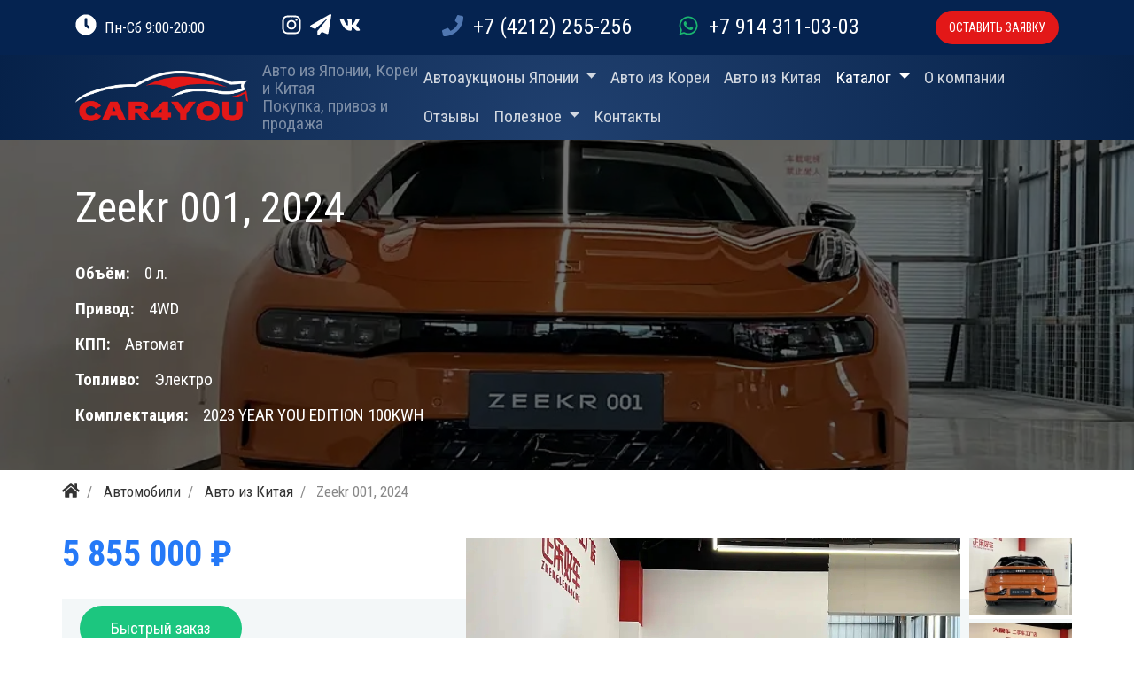

--- FILE ---
content_type: text/html; charset=utf-8
request_url: https://car4you.pro/auto/438-zeekr-001-2024.html
body_size: 51187
content:
<!DOCTYPE html>
<html lang="ru" class="min-vh-100">
    <head>
        <title>Zeekr 001, 2024</title>
        <meta charset="utf-8" />
        <meta http-equiv="X-UA-Compatible" content="IE=edge" />
        <meta name="viewport" content="width=device-width, initial-scale=1, shrink-to-fit=no" />
        <meta name="csrf-token" content="5085031008ef2d4c4d86e7f839712d9627f34f0a75fe0767c5636617a35e3261" />
        <meta name="generator" content="InstantCMS" />
        <meta name="keywords" content="">
		<meta name="description" content="">
		<link rel="canonical" href="https://car4you.pro/auto/438-zeekr-001-2024.html"/>
		<link rel="dns-prefetch" href="https://fonts.googleapis.com" />
		<link rel="preconnect" href="https://fonts.googleapis.com" crossorigin />
		<link rel="dns-prefetch" href="https://fonts.gstatic.com" />
		<link rel="preconnect" href="https://fonts.gstatic.com" crossorigin />
		<link rel="search" type="application/opensearchdescription+xml" href="https://car4you.pro/search/opensearch" title="Поиск на Автомобили из Японии, Кореи и Китая" />
		<link rel="stylesheet" type="text/css" href="/templates/modern/css/theme.css">
		<link rel="stylesheet" type="text/css" href="/templates/modern/controllers/forms/styles.css">
		<link rel="stylesheet" type="text/css" href="/templates/modern/css/toastr.css">
		<link rel="stylesheet" type="text/css" href="https://fonts.googleapis.com/css?family=Roboto+Condensed:400,400i,700,700i&display=swap&subset=cyrillic-ext">
		            <link rel="apple-touch-icon" sizes="180x180" href="/apple-touch-icon.png">
<link rel="icon" type="image/png" sizes="32x32" href="/favicon-32x32.png">
<link rel="icon" type="image/png" sizes="16x16" href="/favicon-16x16.png">
<link rel="manifest" href="/site.webmanifest">
<link rel="mask-icon" href="/safari-pinned-tab.svg" color="#5bbad5">
<meta name="msapplication-TileColor" content="#da532c">
<meta name="theme-color" content="#ffffff">
<link rel="stylesheet" type="text/css" href="/templates/modern/css/animations.css">
<link rel="stylesheet" type="text/css" href="/templates/modern/css/custom.css">
                <link rel="icon" href="/upload/000/u1/4/a/ishodnik-svg-1.svg" type="image/svg+xml">
    	<!-- Yandex.Metrika counter -->
<script type="text/javascript" >
   (function(m,e,t,r,i,k,a){m[i]=m[i]||function(){(m[i].a=m[i].a||[]).push(arguments)};
   m[i].l=1*new Date();
   for (var j = 0; j < document.scripts.length; j++) {if (document.scripts[j].src === r) { return; }}
   k=e.createElement(t),a=e.getElementsByTagName(t)[0],k.async=1,k.src=r,a.parentNode.insertBefore(k,a)})
   (window, document, "script", "https://mc.yandex.ru/metrika/tag.js", "ym");

   ym(95999081, "init", {
        clickmap:true,
        trackLinks:true,
        accurateTrackBounce:true
   });
</script>
<noscript><div><img src="https://mc.yandex.ru/watch/95999081" style="position:absolute; left:-9999px;" alt="" /></div></noscript>
<!-- /Yandex.Metrika counter -->
    </head>
    <body id="desktop_device_type" data-device="desktop" class="d-flex flex-column min-vh-100 ">
                        <header class="blue">
                                                                            <div class="preheader">
    <div class="container d-flex justify-content-between flex-nowrap align-items-center">
        <div class="d-none d-sm-block">
<svg class="icms-svg-icon w-16" fill="currentColor"><use href="/templates/modern/images/icons/solid.svg#clock"></use></svg> Пн-Сб 9:00-20:00
</div><div class="icms-widget__html_block">
    <a href="https://www.instagram.com/carforyou.khv/" target="_blank"><svg class="icms-svg-icon w-16" fill="currentColor"><use href="/templates/modern/images/icons/brands.svg#instagram"></use></svg></a>
<a href="https://t.me/car4you_khv" target="_blank"><svg class="icms-svg-icon w-16" fill="currentColor"><use href="/templates/modern/images/icons/solid.svg#paper-plane"></use></svg></a>
<a href="https://vk.com/car4you_khv" target="_blank"><svg class="icms-svg-icon w-16" fill="currentColor"><use href="/templates/modern/images/icons/brands.svg#vk"></use></svg></a></div><div><a href="tel:+74212255256" target="_blank" class="ph mr-5"><svg class="icms-svg-icon w-16" fill="currentColor"><use href="/templates/modern/images/icons/solid.svg#phone"></use></svg> +7 (4212) 255-256</a> <a href="https://wa.me/79143110303?text=Здравствуйте!%20Я%20хочу%20заказать%20автомобиль" target="_blank" class="wa"><svg class="icms-svg-icon w-16" fill="currentColor"><use href="/templates/modern/images/icons/brands.svg#whatsapp"></use></svg> +7 914 311-03-03</a></div>
<a href="forms/zayavka" target="_blank" class="btn-red ajax-modal sprava">ОСТАВИТЬ ЗАЯВКУ</a>
    </div>
</div>                                                            <div class="container d-flex justify-content-between align-items-center flex-nowrap py-1 hd">
                                                                                    <a class="navbar-brand mr-3 flex-shrink-0" href="/">
            <img src="/upload/000/u1/9/3/93994345.webp" class="d-sm-none" alt="Автомобили из Японии, Кореи и Китая">
            <img src="/upload/000/u1/9/d/9da9dfb4.webp" class="d-none d-sm-block" alt="Автомобили из Японии, Кореи и Китая">
        </a>
    <div class="logos">
    <a href="/">Авто из Японии, Кореи и Китая</a>
    <a href="/">Покупка, привоз и продажа</a>
</div><a href="https://wa.me/79143110303?text=Здравствуйте,%20Я%20хочу%20заказать%20автомобиль" target="_blank" class="wa fxs mobn"><svg class="icms-svg-icon w-16" fill="currentColor"><use href="/templates/modern/images/icons/brands.svg#whatsapp"></use></svg> +7 914 311-03-03</a>
<a href="forms/zayavka" target="_blank" class="btn-red ajax-modal fxs">ОСТАВИТЬ ЗАЯВКУ</a>                                                                                            <div class="ml-auto d-flex align-items-center mmenu">
    <div class=" menu-glav">        <nav class="navbar p-0 navbar-expand-lg navbar-dark">
                                            <button class="navbar-toggler" type="button" aria-label="Меню" data-toggle="collapse" data-target="#target-main">
                <span class="navbar-toggler-icon"></span>
            </button>
                <div class="collapse navbar-collapse" id="target-main">
            <ul class="navbar-nav nav icms-menu-hovered mx-lg-n2 menu-main">



    
    
    
    <li class="nav-item dropdown">
                    <a title="Автоаукционы Японии" class="nav-link text-nowrap dropdown-toggle" href="/auc" target="_self" data-toggle="dropdown" >
                                                    <span class="nav-item-text">Автоаукционы Японии</span>
                                            </a>
        
        <ul class="dropdown-menu">
    

    
    
    
    <li class="nav-item">
                    <a title="Автоаукционы Японии" class="dropdown-item text-nowrap" href="/auc" target="_self" >
                                                    <span class="nav-item-text">Автоаукционы Японии</span>
                                            </a>
        
        
    

    
            </li>
    
    
    <li class="nav-item">
                    <a title="Статистика с ценами" class="dropdown-item text-nowrap" href="/stats" target="_self" >
                                                    <span class="nav-item-text">Статистика с ценами</span>
                                            </a>
        
        
    

    
            </li>
    
    
    <li class="nav-item">
                    <a title="Аукционы EXPERT" class="dropdown-item text-nowrap" href="http://auc.car4you.pro" target="_self" >
                                                    <span class="nav-item-text">Аукционы EXPERT</span>
                                            </a>
        
        
    

    
            </li>
    
    
    <li class="nav-item">
                    <a title="Дата выпуска авто" class="dropdown-item text-nowrap" href="/mnth" target="_self" >
                                                    <span class="nav-item-text">Дата выпуска авто</span>
                                            </a>
        
        
    

            </li></ul>
    
            </li>
    
    
    <li class="nav-item">
                    <a title="Авто из Кореи" class="nav-link text-nowrap" href="/korea" target="_self" >
                                                    <span class="nav-item-text">Авто из Кореи</span>
                                            </a>
        
        
    

    
            </li>
    
    
    <li class="nav-item">
                    <a title="Авто из Китая" class="nav-link text-nowrap" href="/che" target="_self" >
                                                    <span class="nav-item-text">Авто из Китая</span>
                                            </a>
        
        
    

    
            </li>
    
    
    <li class="nav-item is-active dropdown catalog-auto">
                    <a title="Каталог" class="nav-link text-nowrap active dropdown-toggle" href="/auto" target="_self" data-toggle="dropdown" >
                                                    <span class="nav-item-text">Каталог</span>
                                            </a>
        
        <ul class="dropdown-menu">
    

    
    
    
    <li class="nav-item order-2">
                    <a title="Каталог авто" class="dropdown-item text-nowrap" href="https://auc.car4you.pro/catalog" target="_self" >
                                                    <span class="nav-item-text">Каталог авто</span>
                                            </a>
        
        
    

    
            </li>
    
    
    <li class="nav-item catalog-auto">
                    <a title="Авто из Японии" class="dropdown-item text-nowrap" href="/auto/avto-iz-japonii" target="_self" >
                                                    <span class="nav-item-text">Авто из Японии</span>
                                            </a>
        
        
    

    
            </li>
    
    
    <li class="nav-item catalog-auto">
                    <a title="Авто из Кореи" class="dropdown-item text-nowrap" href="/auto/avto-iz-korei" target="_self" >
                                                    <span class="nav-item-text">Авто из Кореи</span>
                                            </a>
        
        
    

    
            </li>
    
    
    <li class="nav-item catalog-auto">
                    <a title="Авто из Китая" class="dropdown-item text-nowrap" href="/auto/avto-iz-kitaja" target="_self" >
                                                    <span class="nav-item-text">Авто из Китая</span>
                                            </a>
        
        
    

    
            </li>
    
    
    <li class="nav-item catalog-auto">
                    <a title="Привезенные авто" class="dropdown-item text-nowrap" href="/auto/kuplennye-avto" target="_self" >
                                                    <span class="nav-item-text">Привезенные авто</span>
                                            </a>
        
        
    

    
            </li>
    
    
    <li class="nav-item catalog-auto">
                    <a title="Авто в наличии" class="dropdown-item text-nowrap" href="/auto/avto-v-nalichii" target="_self" >
                                                    <span class="nav-item-text">Авто в наличии</span>
                                            </a>
        
        
    

            </li></ul>
    
            </li>
    
    
    <li class="nav-item">
                    <a title="О компании" class="nav-link text-nowrap" href="/uslugi" target="_self" >
                                                    <span class="nav-item-text">О компании</span>
                                            </a>
        
        
    

    
            </li>
    
    
    <li class="nav-item">
                    <a title="Отзывы" class="nav-link text-nowrap" href="/otzyvy" target="_self" >
                                                    <span class="nav-item-text">Отзывы</span>
                                            </a>
        
        
    

    
            </li>
    
    
    <li class="nav-item dropdown">
                    <a title="Полезное" class="nav-link text-nowrap dropdown-toggle" href="https://car4you.pro#poleznoe" target="_self" data-toggle="dropdown" >
                                                    <span class="nav-item-text">Полезное</span>
                                            </a>
        
        <ul class="dropdown-menu">
    

    
    
    
    <li class="nav-item">
                    <a title="Схема покупки" class="dropdown-item text-nowrap" href="/#swiper-slider-190" target="_self" >
                                                    <span class="nav-item-text">Схема покупки</span>
                                            </a>
        
        
    

    
            </li>
    
    
    <li class="nav-item">
                    <a title="Договор" class="dropdown-item text-nowrap" href="/dogovor.html" target="_self" >
                                                    <span class="nav-item-text">Договор</span>
                                            </a>
        
        
    

    
            </li>
    
    
    <li class="nav-item">
                    <a title="Как читать аукционный лист" class="dropdown-item text-nowrap" href="/auc-list.html" target="_self" >
                                                    <span class="nav-item-text">Как читать аукционный лист</span>
                                            </a>
        
        
    

    
            </li>
    
    
    <li class="nav-item">
                    <a title="Дополнительные услуги" class="dropdown-item text-nowrap" href="/uslugi/dopolnitelnye-uslugi" target="_self" >
                                                    <span class="nav-item-text">Дополнительные услуги</span>
                                            </a>
        
        
    

    
            </li>
    
    
    <li class="nav-item">
                    <a title="Доставка в регионы" class="dropdown-item text-nowrap" href="/dostavka.html" target="_self" >
                                                    <span class="nav-item-text">Доставка в регионы</span>
                                            </a>
        
        
    

            </li></ul>
    
            </li>
    
    
    <li class="nav-item">
                    <a title="Контакты" class="nav-link text-nowrap" href="/contacts.html" target="_self" >
                                                    <span class="nav-item-text">Контакты</span>
                                            </a>
        
        
    

    
            </li>
    
    
    <li class="nav-item mob">
                    <a title="+7 914 311 03-03" class="nav-link text-nowrap" href="https://wa.me/79143110303?text=Здравствуйте!%20Я%20хочу%20заказать%20автомобиль" target="_self" >
                <svg class="icms-svg-icon w-16" fill="currentColor"><use href="/templates/modern/images/icons/brands.svg#whatsapp"></use></svg>                                    <span class="nav-item-text">+7 914 311 03-03</span>
                                            </a>
        
        
    

    
            </li>
    
    
    <li class="nav-item mob">
                    <a title="+7 (4212) 255-256" class="nav-link text-nowrap" href="/tel:+74212255256" target="_self" >
                <svg class="icms-svg-icon w-16" fill="currentColor"><use href="/templates/modern/images/icons/solid.svg#phone-square-alt"></use></svg>                                    <span class="nav-item-text">+7 (4212) 255-256</span>
                                            </a>
        
        
    

    </li></ul>
                    </div>
    </nav>
</div>
</div>                                                    </div>
                                                                </header>
                                <section>
                                                                            <div class="icms-content-header icms-content-header__image">
    <div class="icms-bg__cover icms-content-header__banner" style="background-image: url(/upload/000/u1/2/1/zeekr-001-2024-photo-big.webp)">
        <div class="container content_item py-5 position-relative">
                                            <div class="icms-content-header__field field ft_caption f_title">
                                        <div class="value"><h1>Zeekr 001, 2024</h1></div>
                </div>
                                            <div class="icms-content-header__field field ft_number f_cc">
                                            <div class="title_left">Объём: </div>
                                        <div class="value"> 0 л.</div>
                </div>
                                            <div class="icms-content-header__field field ft_list f_privod">
                                            <div class="title_left">Привод: </div>
                                        <div class="value">4WD</div>
                </div>
                                            <div class="icms-content-header__field field ft_list f_kpp">
                                            <div class="title_left">КПП: </div>
                                        <div class="value">Автомат</div>
                </div>
                                            <div class="icms-content-header__field field ft_list f_fuel">
                                            <div class="title_left">Топливо: </div>
                                        <div class="value">Электро</div>
                </div>
                                            <div class="icms-content-header__field field ft_string f_komplektacia">
                                            <div class="title_left">Комплектация: </div>
                                        <div class="value">2023 YEAR YOU EDITION 100KWH</div>
                </div>
                                </div>
    </div>
</div>
                                                        </section>
                                    <section class="container">
                    <main class="row">
                                                    <article class="col-lg order-2 mb-3 mb-md-4 topy">
                                                        <ol class="breadcrumb mb-0 text-truncate flex-nowrap position-relative flex-fill" itemscope itemtype="https://schema.org/BreadcrumbList">
    <li class="breadcrumb-item" itemprop="itemListElement" itemscope itemtype="https://schema.org/ListItem">
        <a href="/" title="Главная" itemprop="item">
            <svg class="icms-svg-icon w-16" fill="currentColor"><use href="/templates/modern/images/icons/solid.svg#home"></use></svg>            <meta itemprop="name" content="Главная" />
            <meta itemprop="position" content="1" />
        </a>
    </li>
                                    <li class="breadcrumb-item" itemprop="itemListElement" itemscope itemtype="https://schema.org/ListItem">
                                    <a href="/auto" itemprop="item">
                        <span itemprop="name">
                            Автомобили                        </span>
                    </a>
                                <meta itemprop="position" content="2" />
            </li>
                                            <li class="breadcrumb-item" itemprop="itemListElement" itemscope itemtype="https://schema.org/ListItem">
                                    <a href="/auto/avto-iz-kitaja" itemprop="item">
                        <span itemprop="name">
                            Авто из Китая                        </span>
                    </a>
                                <meta itemprop="position" content="3" />
            </li>
                                            <li class="breadcrumb-item active d-none d-lg-inline-block" itemprop="itemListElement" itemscope itemtype="https://schema.org/ListItem">
                                    <span itemprop="name">
                        Zeekr 001, 2024                    </span>
                                <meta itemprop="position" content="4" />
            </li>
                        </ol>        

				 
<div class="content_item auto_item clearfix text-break my-3">
            <div class="icms-content-fields">
        
            
                            <div class="fields_group fields_group_auto_0">
                    <h3 class="icms-content-fields__group_title">Левая</h3>
            
                            
                    <div class="field ft_image f_photo auto_field " >
                                                <div class="value"><a title="Zeekr 001, 2024" class="img-photos first_type_images" href="/upload/000/u1/2/1/zeekr-001-2024-photo-big.webp"><img src="/upload/000/u1/2/1/zeekr-001-2024-photo-big.webp" title="Zeekr 001, 2024 0" alt="Zeekr 001, 2024 0"  class="img-fluid " /></a></div>
                    </div>

                
                    <div class="field ft_images f_photos auto_field " >
                                                <div class="value"><div id="slider-6970263807ca1">
            <a title="Zeekr 001, 2024" class="img-photos second_type_images" href="/upload/000/u1/3/a/zeekr-001-2024-photos-big.webp">
            <img src="/upload/000/u1/d/d/zeekr-001-2024-photos-nabor.webp" title="Zeekr 001, 2024 0" alt="Zeekr 001, 2024 0"  class="img-fluid img-thumbnail" />        </a>
                <a title="Zeekr 001, 2024" class="img-photos second_type_images" href="/upload/000/u1/f/a/zeekr-001-2024-photos-big.webp">
            <img src="/upload/000/u1/c/2/zeekr-001-2024-photos-nabor.webp" title="Zeekr 001, 2024 1" alt="Zeekr 001, 2024 1"  class="img-fluid img-thumbnail" />        </a>
                <a title="Zeekr 001, 2024" class="img-photos second_type_images" href="/upload/000/u1/c/7/zeekr-001-2024-photos-big.webp">
            <img src="/upload/000/u1/0/2/zeekr-001-2024-photos-nabor.webp" title="Zeekr 001, 2024 2" alt="Zeekr 001, 2024 2"  class="img-fluid img-thumbnail" />        </a>
                <a title="Zeekr 001, 2024" class="img-photos second_type_images" href="/upload/000/u1/1/1/zeekr-001-2024-photos-big.webp">
            <img src="/upload/000/u1/2/3/zeekr-001-2024-photos-nabor.webp" title="Zeekr 001, 2024 3" alt="Zeekr 001, 2024 3"  class="img-fluid img-thumbnail" />        </a>
                <a title="Zeekr 001, 2024" class="img-photos second_type_images" href="/upload/000/u1/e/5/zeekr-001-2024-photos-big.webp">
            <img src="/upload/000/u1/b/c/zeekr-001-2024-photos-nabor.webp" title="Zeekr 001, 2024 4" alt="Zeekr 001, 2024 4"  class="img-fluid img-thumbnail" />        </a>
                <a title="Zeekr 001, 2024" class="img-photos second_type_images" href="/upload/000/u1/9/b/zeekr-001-2024-photos-big.webp">
            <img src="/upload/000/u1/e/8/zeekr-001-2024-photos-nabor.webp" title="Zeekr 001, 2024 5" alt="Zeekr 001, 2024 5"  class="img-fluid img-thumbnail" />        </a>
                <a title="Zeekr 001, 2024" class="img-photos second_type_images" href="/upload/000/u1/a/1/zeekr-001-2024-photos-big.webp">
            <img src="/upload/000/u1/6/1/zeekr-001-2024-photos-nabor.webp" title="Zeekr 001, 2024 6" alt="Zeekr 001, 2024 6"  class="img-fluid img-thumbnail" />        </a>
                <a title="Zeekr 001, 2024" class="img-photos second_type_images" href="/upload/000/u1/5/6/zeekr-001-2024-photos-big.webp">
            <img src="/upload/000/u1/6/3/zeekr-001-2024-photos-nabor.webp" title="Zeekr 001, 2024 7" alt="Zeekr 001, 2024 7"  class="img-fluid img-thumbnail" />        </a>
    </div>

        </div>
                    </div>

                            
            </div>
        
            
                            <div class="fields_group fields_group_auto_1">
                    <h3 class="icms-content-fields__group_title">Правая</h3>
            
                            
                    <div class="field ft_number f_price auto_field " >
                                                <div class="value"> 5 855 000 ₽</div>
                    </div>

                
                    <div class="field ft_url f_zakaz auto_field " >
                                                <div class="value"><a rel="noopener" target="_blank"  class="buttonz ajax-modal" href="https://car4you.pro/forms/zakaz">Быстрый заказ</a></div>
                    </div>

                
                    <div class="field ft_list f_year auto_field " >
                                                    <div class="field_label title_left">
                                Год:                             </div>
                                                <div class="value">2024</div>
                    </div>

                
                    <div class="field ft_number f_cc auto_field " >
                                                    <div class="field_label title_left">
                                Объём:                             </div>
                                                <div class="value"> 0 л.</div>
                    </div>

                
                    <div class="field ft_list f_privod auto_field " >
                                                    <div class="field_label title_left">
                                Привод:                             </div>
                                                <div class="value">4WD</div>
                    </div>

                
                    <div class="field ft_list f_kpp auto_field " >
                                                    <div class="field_label title_left">
                                КПП:                             </div>
                                                <div class="value">Автомат</div>
                    </div>

                
                    <div class="field ft_list f_fuel auto_field " >
                                                    <div class="field_label title_left">
                                Топливо:                             </div>
                                                <div class="value">Электро</div>
                    </div>

                
                    <div class="field ft_list f_rul auto_field " >
                                                    <div class="field_label title_left">
                                Руль:                             </div>
                                                <div class="value">Левый</div>
                    </div>

                
                    <div class="field ft_list f_kuzov auto_field " >
                                                    <div class="field_label title_left">
                                Тип кузова:                             </div>
                                                <div class="value">Лифтбэк</div>
                    </div>

                
                    <div class="field ft_number f_probeg auto_field " >
                                                    <div class="field_label title_left">
                                Пробег:                             </div>
                                                <div class="value"> 99 км</div>
                    </div>

                
                    <div class="field ft_string f_komplektacia auto_field " >
                                                    <div class="field_label title_left">
                                Комплектация:                             </div>
                                                <div class="value">2023 YEAR YOU EDITION 100KWH</div>
                    </div>

                
                    <div class="field ft_list f_strana auto_field " >
                                                    <div class="field_label title_left">
                                Страна производитель:                             </div>
                                                <div class="value">Китай</div>
                    </div>

                            
            </div>
                </div>
    
    
    
    
    
    
</div>

                                                                                                </article>
                                                                                                </main>
                </section>
                                    <section class="row no-gutters">
                                                    <div class="col-sm">
                                                    <div class="icms-widget card mb-3 mb-md-4  icms-widget__transparent zvonok blue" id="widget_wrapper_20">
        <h5 class="card-header d-flex align-items-center">
        НУЖНА ПОМОЩЬ С ВЫБОРОМ?            </h5>
        <div class="card-body">
        <div class="position-relative icms-forms__wrap form_line"> 
                <h5 style="text-align: center;">
	Экономьте время! Наш менеджер ответит на все вопросы быстрей чем найдёте информацию на сайте.
</h5>        
<form id="16a62a1541f83fdc77faa3018ed1cdd7" action="/forms/send_ajax/36766f9f034c82edd3b01d0093af8ee8f7d09faa5d51e372138f3e13dcd400d2392e484aab935499c0e0f781fcc04da9e33400b1454de57bae9818c631481a36"
      method="post"
      class="icms-forms__zvonok"
      enctype="multipart/form-data"
      accept-charset="utf-8">

    <input type="hidden" name="csrf_token" value="5085031008ef2d4c4d86e7f839712d9627f34f0a75fe0767c5636617a35e3261" class="input form-control" />
    
    <div class=" without-tabs  form-tabs">

                     <div class="icms-form-body">
        
        


                    <div id="tab-system" class="tab-pane active">
        <fieldset id="fset_system" class=""
    style="display:none">

        
                
                <div id="f_form_name" class="form-group field ft_hidden"  >

                    <input type="hidden" name="form_name" value="16a62a1541f83fdc77faa3018ed1cdd7" class="input form-control" />
                                    </div>

            
                <div id="f_author_id" class="form-group field ft_hidden"  >

                    <input type="hidden" name="author_id" value="0" class="input form-control" />
                                    </div>

            
                <div id="f_context_target" class="form-group field ft_hidden"  >

                    <input type="hidden" name="context_target" value="" class="input form-control" />
                                    </div>

            
                <div id="f_16a62a1541f83fdc77faa3018ed1cdd7_page_url" class="form-group field ft_hidden"  >

                    <input id="16a62a1541f83fdc77faa3018ed1cdd7_page_url" type="hidden" name="16a62a1541f83fdc77faa3018ed1cdd7[page_url]" value="https://car4you.pro/auto/438-zeekr-001-2024.html" class="input form-control" />
                                    </div>

            
                <div id="f_16a62a1541f83fdc77faa3018ed1cdd7_fake_string" class="form-group field ft_hidden"  >

                    <input id="16a62a1541f83fdc77faa3018ed1cdd7_fake_string" type="hidden" name="16a62a1541f83fdc77faa3018ed1cdd7[fake_string]" value="" class="input form-control" />
                                    </div>

            
        </fieldset>
        </div>
    


                    <div id="tab-1" class="tab-pane">
        <fieldset id="fset_1" class=""
    >

        
                
                <div id="f_16a62a1541f83fdc77faa3018ed1cdd7_name" class="form-group field ft_string"  >

                    <label for="16a62a1541f83fdc77faa3018ed1cdd7_name">Ваше имя</label>
            <input autocomplete="off" id="16a62a1541f83fdc77faa3018ed1cdd7_name" type="text" name="16a62a1541f83fdc77faa3018ed1cdd7[name]" value="" class="input form-control" />    
                    

                                    </div>

            
                <div id="f_16a62a1541f83fdc77faa3018ed1cdd7_phone" class="form-group field ft_string reguired_field"  >

                    <label for="16a62a1541f83fdc77faa3018ed1cdd7_phone">Телефон</label>
            <input autocomplete="off" id="16a62a1541f83fdc77faa3018ed1cdd7_phone" required type="text" name="16a62a1541f83fdc77faa3018ed1cdd7[phone]" value="" class="input form-control" />    
                    

                                    </div>

            
        </fieldset>
        </div>
    

        </div>

    </div>

    
    
    <div class="buttons mt-3 mt-md-4">
                    <button value="Отправить" class="button btn button-submit btn-primary" name="submit" onclick="" title="Отправить" type="submit" ><span>Отправить</span></button>                            </div>

</form>
</div>    </div>
    </div>                                            </div>
                        </section>
                            <section class="icms-footer__middle  blue text-white-50 mt-auto">
                <div class="container border-bottom">
                    <div class="row py-5">
                                                    <div class="col-md-3 mb-3">
                                                            <nav class="navbar p-0 navbar-expand-lg navbar-dark">
                                            <button class="navbar-toggler" type="button" aria-label="Меню" data-toggle="collapse" data-target="#target-main">
                <span class="navbar-toggler-icon"></span>
            </button>
                <div class="collapse navbar-collapse" id="target-main">
            <ul class="navbar-nav nav w-100 menu-main">



    
    
    
    <li class="nav-item dropdown">
                    <a title="Автоаукционы Японии" class="nav-link text-nowrap dropdown-toggle" href="/auc" target="_self" data-toggle="dropdown" >
                                                    <span class="nav-item-text">Автоаукционы Японии</span>
                                            </a>
        
        <ul class="dropdown-menu">
    

    
    
    
    <li class="nav-item">
                    <a title="Автоаукционы Японии" class="dropdown-item text-nowrap" href="/auc" target="_self" >
                                                    <span class="nav-item-text">Автоаукционы Японии</span>
                                            </a>
        
        
    

    
            </li>
    
    
    <li class="nav-item">
                    <a title="Статистика с ценами" class="dropdown-item text-nowrap" href="/stats" target="_self" >
                                                    <span class="nav-item-text">Статистика с ценами</span>
                                            </a>
        
        
    

    
            </li>
    
    
    <li class="nav-item">
                    <a title="Аукционы EXPERT" class="dropdown-item text-nowrap" href="http://auc.car4you.pro" target="_self" >
                                                    <span class="nav-item-text">Аукционы EXPERT</span>
                                            </a>
        
        
    

    
            </li>
    
    
    <li class="nav-item">
                    <a title="Дата выпуска авто" class="dropdown-item text-nowrap" href="/mnth" target="_self" >
                                                    <span class="nav-item-text">Дата выпуска авто</span>
                                            </a>
        
        
    

            </li></ul>
    
            </li>
    
    
    <li class="nav-item">
                    <a title="Авто из Кореи" class="nav-link text-nowrap" href="/korea" target="_self" >
                                                    <span class="nav-item-text">Авто из Кореи</span>
                                            </a>
        
        
    

    
            </li>
    
    
    <li class="nav-item">
                    <a title="Авто из Китая" class="nav-link text-nowrap" href="/che" target="_self" >
                                                    <span class="nav-item-text">Авто из Китая</span>
                                            </a>
        
        
    

    
            </li>
    
    
    <li class="nav-item is-active dropdown catalog-auto">
                    <a title="Каталог" class="nav-link text-nowrap active dropdown-toggle" href="/auto" target="_self" data-toggle="dropdown" >
                                                    <span class="nav-item-text">Каталог</span>
                                            </a>
        
        <ul class="dropdown-menu">
    

    
    
    
    <li class="nav-item order-2">
                    <a title="Каталог авто" class="dropdown-item text-nowrap" href="https://auc.car4you.pro/catalog" target="_self" >
                                                    <span class="nav-item-text">Каталог авто</span>
                                            </a>
        
        
    

    
            </li>
    
    
    <li class="nav-item catalog-auto">
                    <a title="Авто из Японии" class="dropdown-item text-nowrap" href="/auto/avto-iz-japonii" target="_self" >
                                                    <span class="nav-item-text">Авто из Японии</span>
                                            </a>
        
        
    

    
            </li>
    
    
    <li class="nav-item catalog-auto">
                    <a title="Авто из Кореи" class="dropdown-item text-nowrap" href="/auto/avto-iz-korei" target="_self" >
                                                    <span class="nav-item-text">Авто из Кореи</span>
                                            </a>
        
        
    

    
            </li>
    
    
    <li class="nav-item catalog-auto">
                    <a title="Авто из Китая" class="dropdown-item text-nowrap" href="/auto/avto-iz-kitaja" target="_self" >
                                                    <span class="nav-item-text">Авто из Китая</span>
                                            </a>
        
        
    

    
            </li>
    
    
    <li class="nav-item catalog-auto">
                    <a title="Привезенные авто" class="dropdown-item text-nowrap" href="/auto/kuplennye-avto" target="_self" >
                                                    <span class="nav-item-text">Привезенные авто</span>
                                            </a>
        
        
    

    
            </li>
    
    
    <li class="nav-item catalog-auto">
                    <a title="Авто в наличии" class="dropdown-item text-nowrap" href="/auto/avto-v-nalichii" target="_self" >
                                                    <span class="nav-item-text">Авто в наличии</span>
                                            </a>
        
        
    

            </li></ul>
    
            </li>
    
    
    <li class="nav-item">
                    <a title="О компании" class="nav-link text-nowrap" href="/uslugi" target="_self" >
                                                    <span class="nav-item-text">О компании</span>
                                            </a>
        
        
    

    
            </li>
    
    
    <li class="nav-item">
                    <a title="Отзывы" class="nav-link text-nowrap" href="/otzyvy" target="_self" >
                                                    <span class="nav-item-text">Отзывы</span>
                                            </a>
        
        
    

    
            </li>
    
    
    <li class="nav-item dropdown">
                    <a title="Полезное" class="nav-link text-nowrap dropdown-toggle" href="https://car4you.pro#poleznoe" target="_self" data-toggle="dropdown" >
                                                    <span class="nav-item-text">Полезное</span>
                                            </a>
        
        <ul class="dropdown-menu">
    

    
    
    
    <li class="nav-item">
                    <a title="Схема покупки" class="dropdown-item text-nowrap" href="/#swiper-slider-190" target="_self" >
                                                    <span class="nav-item-text">Схема покупки</span>
                                            </a>
        
        
    

    
            </li>
    
    
    <li class="nav-item">
                    <a title="Договор" class="dropdown-item text-nowrap" href="/dogovor.html" target="_self" >
                                                    <span class="nav-item-text">Договор</span>
                                            </a>
        
        
    

    
            </li>
    
    
    <li class="nav-item">
                    <a title="Как читать аукционный лист" class="dropdown-item text-nowrap" href="/auc-list.html" target="_self" >
                                                    <span class="nav-item-text">Как читать аукционный лист</span>
                                            </a>
        
        
    

    
            </li>
    
    
    <li class="nav-item">
                    <a title="Дополнительные услуги" class="dropdown-item text-nowrap" href="/uslugi/dopolnitelnye-uslugi" target="_self" >
                                                    <span class="nav-item-text">Дополнительные услуги</span>
                                            </a>
        
        
    

    
            </li>
    
    
    <li class="nav-item">
                    <a title="Доставка в регионы" class="dropdown-item text-nowrap" href="/dostavka.html" target="_self" >
                                                    <span class="nav-item-text">Доставка в регионы</span>
                                            </a>
        
        
    

            </li></ul>
    
            </li>
    
    
    <li class="nav-item">
                    <a title="Контакты" class="nav-link text-nowrap" href="/contacts.html" target="_self" >
                                                    <span class="nav-item-text">Контакты</span>
                                            </a>
        
        
    

    
            </li>
    
    
    <li class="nav-item mob">
                    <a title="+7 914 311 03-03" class="nav-link text-nowrap" href="https://wa.me/79143110303?text=Здравствуйте!%20Я%20хочу%20заказать%20автомобиль" target="_self" >
                <svg class="icms-svg-icon w-16" fill="currentColor"><use href="/templates/modern/images/icons/brands.svg#whatsapp"></use></svg>                                    <span class="nav-item-text">+7 914 311 03-03</span>
                                            </a>
        
        
    

    
            </li>
    
    
    <li class="nav-item mob">
                    <a title="+7 (4212) 255-256" class="nav-link text-nowrap" href="/tel:+74212255256" target="_self" >
                <svg class="icms-svg-icon w-16" fill="currentColor"><use href="/templates/modern/images/icons/solid.svg#phone-square-alt"></use></svg>                                    <span class="nav-item-text">+7 (4212) 255-256</span>
                                            </a>
        
        
    

    </li></ul>
                    </div>
    </nav>
                                            </div>
                                                        <div class="col-md mb-3">
                                                    <div class="icms-widget__html_block">
    <ul class="list-unstyled mb-0">
<li class="mb-2">
<span class="d-block text-white text-uppercase"><svg class="icms-svg-icon w-16" fill="currentColor"><use href="/templates/modern/images/icons/solid.svg#laptop-house"></use></svg> Адрес</span>
г. Хабаровск, ул. Суворова, д. 84А лит. Б, оф. 210
</li>
<li class="mb-2">
<span class="d-block text-white text-uppercase">
<svg class="icms-svg-icon w-16" fill="currentColor"><use href="/templates/modern/images/icons/solid.svg#envelope"></use></svg> Email
</span>
sales@car4you.pro
</li>
</ul></div>                                            </div>
                                                        <div class="col-sm">
                                                    <div class="icms-widget__html_block">
    <ul class="list-unstyled mb-0">
<li class="mb-2">
<span class="d-block text-white text-uppercase">
<svg class="icms-svg-icon w-16" fill="currentColor"><use href="/templates/modern/images/icons/solid.svg#phone-alt"></use></svg> Телефоны
</span>
+7 (4212) 255-256<br>+7 914 311-03-03
</li>
<li>
<span class="d-block text-white text-uppercase fsoc">
<a href="https://www.instagram.com/carforyou.khv" target="_blank"><svg class="icms-svg-icon w-16" fill="currentColor"><use href="/templates/modern/images/icons/brands.svg#instagram"></use></svg></a>
<a href="https://t.me/car4you_khv" target="_blank"><svg class="icms-svg-icon w-16" fill="currentColor"><use href="/templates/modern/images/icons/solid.svg#paper-plane"></use></svg></a>
<a href="https://vk.com/car4you_khv" target="_blank"><svg class="icms-svg-icon w-16" fill="currentColor"><use href="/templates/modern/images/icons/brands.svg#vk"></use></svg></a>
</span>
</li>
</ul></div>                                            </div>
                                                                    <div id="logo-footer" class="ml-3">
                <a class="navbar-brand mr-3 flex-shrink-0" href="/">
            <img src="/upload/000/u1/9/3/93994345.webp" class="d-sm-none" alt="Автомобили из Японии, Кореи и Китая">
            <img src="/upload/000/u1/9/d/9da9dfb4.webp" class="d-none d-sm-block" alt="Автомобили из Японии, Кореи и Китая">
        </a>
    
    <div class="logos">
    <a href="/">Авто из Японии, Кореи и Китая</a>
    <a href="/">Покупка, привоз и продажа</a>
</div>
</div>                                                </div>
                </div>
                </section>
                                    <a class="btn btn-secondary btn-lg" href="#desktop_device_type" id="scroll-top">
                <svg class="icms-svg-icon w-16" fill="currentColor"><use href="/templates/modern/images/icons/solid.svg#chevron-up"></use></svg>            </a>
                            <div class="alert text-center py-3 border-0 rounded-0 m-0 position-fixed fixed-bottom icms-cookiealert" id="icms-cookiealert">
                <div class="container">
                    Используя этот сайт, вы соглашаетесь с тем, что мы используем файлы cookie.                    <button type="button" class="ml-2 btn btn-primary btn-sm acceptcookies">
                        Согласен                    </button>
                </div>
            </div>
                        <script>var LANG_LOADING = 'Загрузка...';var LANG_ALL = 'Все';</script>
                    <script src="/templates/modern/js/jquery.js" ></script>
		<script src="/templates/modern/js/vendors/popper.js/js/popper.min.js" ></script>
		<script src="/templates/modern/js/vendors/bootstrap/bootstrap.min.js" ></script>
		<script src="/templates/modern/js/core.js" ></script>
		<script src="/templates/modern/js/modal.js" ></script>
		<script src="/templates/default/js/forms-constructor.js" ></script>
		<script src="/templates/modern/js/jquery-cookie.js" ></script>
		<script src="/templates/default/js/fields/string_input.js" ></script>
		<script src="/templates/modern/js/vendors/toastr/toastr.min.js" ></script>
		                	<script>$(function() { icms.modal.bindGallery(".img-photos"); });</script>
	<script>
    initMultyTabs('.field_tabbed');
    </script>

	<script>
    var LANG_CH1 = 'символ';var LANG_CH2 = 'символа';var LANG_CH10 = 'символов';var LANG_ISLEFT = 'осталось';var LANG_SUBMIT_NOT_SAVE = 'Покинуть страницу? Возможно, внесённые изменения не сохранятся.';    $(function (){
                    icms.forms.initUnsaveNotice();
                icms.forms.initCollapsedFieldset('16a62a1541f83fdc77faa3018ed1cdd7');
        icms.forms.initFormHelpers();
            $('#16a62a1541f83fdc77faa3018ed1cdd7').on('submit', function (){
            return icms.forms.submitAjax(this, {"form_spam_token":"419e549dbba33167234d015595282c0b"});
        });
            icms.forms.initFieldsetChildList('16a62a1541f83fdc77faa3018ed1cdd7');
    });
</script>

	                <script>
                    toastr.options = {progressBar: true, preventDuplicates: true, timeOut: 20000, newestOnTop: true, closeButton: true, hideDuration: 400};
                                    </script>
                
        <script> icms.head.on_demand = {"root":"\/","css":{"photoswipe":"templates\/modern\/css\/photoswipe.css"},"js":{"vendors\/photoswipe\/photoswipe.min":"templates\/modern\/js\/vendors\/photoswipe\/photoswipe.min.js"}};</script>
	<script type="text/javascript" src="/templates/modern/js/animations.js"></script>
	<script type="text/javascript" src="/templates/modern/js/sravnenie.js"></script>
    </body>
</html>


--- FILE ---
content_type: text/css
request_url: https://car4you.pro/templates/modern/controllers/forms/styles.css
body_size: 103
content:
.icms-forms__full-msg{z-index:99;top:0;left:0;background-color:rgba(255, 255, 255, 0.85);color:#000000}

--- FILE ---
content_type: text/css
request_url: https://car4you.pro/templates/modern/css/custom.css
body_size: 47817
content:
.flexx {display: flex; justify-content: space-between;} 
.btn2 {color: #ffffff; background-color: #305385; border-color: #305385;}
.btn2:hover {color: #ffffff; opacity:0.8;}
.btn-success {background-color: #e31818; border-color: #e31818;}
.btn-success:hover {background-color: #e31818; border-color: #e31818; color: #ffffff; opacity:0.8;}
.buttonz {background: #1cc67f; border-radius: 50px; font-size: 18px; color: #fff; padding: 15px 35px;}
.buttonz:hover {background: #12e98f; color: #fff;}
.btn-outline-info {color: #ff3707;border-color: #ff3707;}
.btn-outline-info:hover {background-color: #ff3707; border-color: #ff3707}
.button.btn.button-submit.btn-primary {background-color: #e31818; border-color: #e31818;}
.icms-forms__zakaz {display: flex; flex-wrap: wrap;}
.icms-forms__zakaz .buttons {margin-top: 46px;}
.icms-forms__wrap form .icms-form-body fieldset {border: solid 1px rgba(0, 0, 0, 0.025); background: #00000026; padding: 10px 30px 10px 60px; margin-right: 20px; border-radius: 0.25rem 5rem 0.25rem 5rem}
.icms-footer__middle .nav-link {padding: 0.2rem 1rem;}
.ft_captcha label {opacity:0;}
#web {display: flex; line-height: 60px;}
#web a {display: block; -webkit-background-clip: text; background-clip: text; text-decoration: none !important; background-image: linear-gradient(to right,#007766,#04d0a3,#00eeff,#008d6d,#06caae,#04d0a3,#005959,#007766); color: transparent!important; background-position: 0 0; background-repeat: repeat; animation: background 10s infinite alternate; font-family: Arial; font-stretch: ultra-condensed;}
@keyframes background {100% {background-position: 200px 0;}}
#web a:after {display: block; margin-top: -17px; content: ''; background: linear-gradient(to right, #007766 0%, #007766 30%, transparent 30%, transparent 35%, #9606ae 35%, #9606ae 65%, transparent 65%, transparent 70%, #00bbff 70%, #00bbff 100%); width: 100%; height: 1px; }
*::-webkit-scrollbar {width: 10px;}
*::-webkit-scrollbar-track {border-radius: 10px;background:#d6e5f2;}
*::-webkit-scrollbar-thumb {background:  #ea3d33; border-radius: 10px;width: 10px;}
*::-webkit-scrollbar-thumb:hover {background: #ea3d33;}
.alert-primary {color: #008da3; background-color: #dcfcff;}
h5, .h5 { font-size: 1.7rem; font-weight: 600; line-height: 2em;}
.card {border: 0px solid rgba(0, 0, 0, 0);}
.red {color: #c00;}
.construct-list {position: absolute; right: 40px; top: 70px;} 
.construct-list:hover:after {display:block; content:'Конструктор/распил'; padding: 5px 14px; position: absolute; right: 0px; white-space: nowrap; background: #fff; border-radius: 8px; font-size: 17px; } 
.construct-list svg {font-size: 36px; color: #fff700;} 
.text-grey {color: #acb5c1;}
.logo-footer {margin-top: -30px;} 
/* Шапка ============================================================ */
header {position:relative; z-index: 999;}
.header2 {position: fixed; width: 100%; z-index: 99; animation-name: pullDown; -webkit-animation-name: pullDown; animation-duration: 1.1s; -webkit-animation-duration: 1.1s; animation-timing-function: ease-out; -webkit-animation-timing-function: ease-out; transform-origin: 50% 0%; -ms-transform-origin: 50% 0%; -webkit-transform-origin: 50% 0%;}
.header2 .preheader, .header2 .logos {display:none;}
.icms-content-header h1 {padding-bottom: 20px;}
.preheader {background-color: #052350 !important; font-size:17px !important; line-height: 60px; color:#fff;}
.preheader a {color:#fff;}
.preheader .icms-svg-icon {font-size: 24px; margin-right: 5px;}
.preheader .ph {font-size: 24px;}
.preheader .ph svg {color:#5077b1;}
.preheader .wa {font-size: 24px;}
.bg-black {background-color: #000 !important;}
.carousel-inner, .embed-responsive embed, .embed-responsive object, .embed-responsive video {height: 500px;}
.logo {font-size: 24px;font-weight: 700;}
.logo span {color:#fff;}
.btn-red {background: #e31818; border-radius: 30px; padding: 5px 15px; line-height: 28px;}
header .fxs {display:none; color: #fff; font-weight:600; margin-left: 15px;}
header.header2 .fxs {display:block;}
.fsoc .icms-svg-icon {font-size: 30px; margin-right: 5px;}
.logos a {display: block; line-height: 20px; color: #ffffff73;} 
.underhead {background-position-y: 60% !important; background-size: cover !important; position: relative; padding:  60px 0; color: #fff; text-align: center; order: -1; overflow: hidden;}
.underhead:before {background: rgba(0, 0, 0, 0.65); content: ""; position: absolute; width: 100%; height: 100%; left: 0; top: 0; display: block; opacity: 0.85;}
.underhead h1, .underhead h2, .underhead h3  {position: relative;}
.ac header, .ch header, .kr header {order: -2;}
/* Меню ============================================================ */
nav.navbar ul ul ul {left: 100px; top: 0; position: absolute;}
.categories-menu .dropdown-menu {background-color: #3384ff;}
.dropdown-item {border-bottom: 1px solid #ddd; line-height: 35px;}
.header2 .categories-menu, header .navbar, .header1 .navbar {display: block;}
.preheader .menubuton span {background: #ad0000; border-radius: 20px; padding: 3px 16px; color: #fff;}
.preheader .menubuton span:hover {background: #ff3707;}
.preheader a.nav-link {padding: 0.5rem 2rem 0.5rem 0rem;}
.menu-auc-buton span {color: #ff4545;font-weight: 600;}
.preheader a.wa svg {color: #1ab56f; font-weight: 600;}
.menu-main > .nav-item:nth-child(n + 3) .dropright .dropdown-menu {right: 100%; left: auto;}
.menu-main > .nav-item:nth-child(n + 3) .dropright .dropdown-toggle::after {display:none;}
.menu-main > .nav-item:nth-child(n + 3) .dropright .dropdown-toggle::before {
    vertical-align: 0;
}

.dropright .dropdown-toggle::before {
    display: inline-block;
    margin-left: 0.255em;
    vertical-align: 0.255em;
    content: "";
    border-top: 0.3em solid transparent;
    border-right: 0.3em solid;
    border-bottom: 0.3em solid transparent;
    border-left: 0;
}
#desktop_device_type .icms-menu-hovered .dropdown:hover>.dropdown-menu {
    display: flex;
    flex-direction: column;
}
/* Виджеты ============================================================ */
.icms-widget {margin-bottom: 0rem !important;}
h5.card-header {background-color: transparent; flex-direction: column; justify-content: center; border-bottom: 0px solid rgba(0, 0, 0, 0.125); padding: 50px 0px 0px 0px; text-align: center; font-size: 2.5rem; font-weight: 600; color: #20406f;}
h5.card-header:after {background-color: #d9310d; width:100px; height: 3px; content: '';}
.blue h5.card-header {color: #fff;}
.icms-widget.card {display: block;}
.icms-widget .card-body {padding: 4rem 0;}
.modal-body {background: linear-gradient(to bottom right, #fff, #fff, #c1f4ff, #97b9ef, #77c9fb);}
.icms-widget__tabbed>.card-header .nav-link {padding: 1rem 1.25rem;font-size: 26px; color:#20406f;}
.topy .icms-widget__tabbed>.card-header .nav-link {padding: 0rem 1.25rem; font-size: 24px; color: #20406f; background: #e3eaf5; margin: 5px; border-radius: 0.25rem;}
.topy .card.icms-widget__tabbed .card-header {border-bottom: 0px solid rgba(0, 0, 0, 0.125); margin-top: 20px;}
.icms-widget__content_list .second_type_images {max-height: 30px; max-width: 30px;}
.icms-widget__content_list .ft_images .value {flex-wrap: no-wrap; justify-content: center;}
.white {background-color: #fff !important;}
.white .card-body, .gray .card-body, .blue .card-body, .black .card-body {max-width: 1600px; margin: 0px auto; }
#widget_wrapper_51 > .card-body {max-width: 1600px; margin: -120px auto 0px auto; }
.gray {background-color: #f3f6f7 !important;}
.blue {background-color: #20406f; background-image: radial-gradient(circle farthest-side at center bottom,#20406f,#001a40 125%); color: #fff;}
.bg-blue {background-color: #20406f;}
.fn.blue {background: url("/templates/modern/images/fn3.webp") no-repeat center center fixed; background-size: cover; padding: 80px 0px;}
#widget_wrapper_47 h5 {font-size: 28px; text-align: center;}
.black {background-color: #000; background-image: radial-gradient(circle farthest-side at 30% bottom,#333,#000 70%)); color: #fff;}
.kol4.black .content_list > div, .kol4.black .d-flex > div {box-shadow: 0 0px 0px #000; -moz-box-shadow: 0 0px 0px #000;}
.card.icms-widget__tabbed {border: 0px solid rgba(0, 0, 0, 0);}
.card.icms-widget__tabbed .card-header {background-color: rgba(0, 0, 0, 0); border-bottom: 2px solid rgba(0, 0, 0, 0.125);}
.card.icms-widget__tabbed .card-body {padding: 1.25rem 0rem;}
.nav-tabs .nav-link.active, .nav-tabs .nav-item.show .nav-link {color: #e31818;}
.col-lg.order-2.mb-3.mb-md-4 {padding-right: 0px; padding-left: 0px;}
.form_line fieldset, .form_line form {display: flex; justify-content: center; align-items: center;}
.form_line .mt-md-4, .form_line .my-md-4 {margin-top: 0.8rem !important; }
.form_line .form-group {margin-right: 1rem;}
.form_line p {text-align: center; font-size: 18px;}
form fieldset {border: solid 0px rgba(0, 0, 0, 0.125);}
.icms-footer__middle .form-control.input {background-color: #ffffff00;}
.about {background: url(../images/about.jpg) no-repeat bottom left;}
.w70 .widget_text_block {width: 70%;}
.zvonok {background: url(../images/fn.webp) fixed center; background-size: cover; color: #fff; padding: 40px 0px;}
.zvonok-svetlyj {background: url(../images/zvonok-svetlyj.jpg) no-repeat center center;  background-size: cover; padding: 40px 0px;}
.icms-svg-icon {font-size: 20px;}
.bg-dark .icms-svg-icon {color:#fff;}
.icms-widget__content_list .icms-content-fields {background: #fff !important;}
.icms-widget__content_list .f_photo {margin: -10px -10px 0px -10px;}
.dogovor {background: url("../images/dogovor.jpg") fixed no-repeat center center; background-size: cover;}
.icms-widget .col-lg-4 {flex-basis: calc(25% - 8px); margin: 4px;}
.icms-widget .categories .mb-3 {flex-basis: calc(20% - 8px);}
.icms-content__has_cover_preset {flex-basis: calc(25% - 10px); margin: 5px !important; padding: 0px !important; background-color: #f8f9fa !important; text-align: center; border: 2px solid #f5f5f5; border-radius: 10px;overflow: hidden;}
/*.icms-content-cover-preset__glavnoe .bg-light {background-color: #f8f9fa !important; background: linear-gradient(to bottom right, #fff, #fff, #fefcea, #deffe8, #c5eaff);}*/
.icms-widget .set_cover_preset .pt-2 {padding-top: 0rem !important;}
.icms-widget .mb-3 h3 .text-warning {display:none;}
.icms-widget .mb-3 h3 a {padding: 11px 15px 15px 15px; display: block;}
.gradient {background: linear-gradient(to bottom right, #fff, #fff, #fffef4, #ebfbf0, #e2f4ff);}
.gradient-bloki .mb-3 {background: linear-gradient(to bottom right, #fff, #fff, #fffef4, #ebfbf0, #e2f4ff); border: 1px solid #f1f1f1; border-radius: 20px; transition: box-shadow .2s ease-out; box-shadow: 0 8px 20px 0 rgba(0,0,0,.05);}
.gradient-bloki .mb-3:hover {box-shadow: 0 12px 32px 0 rgba(0,0,0,.08);}
.gradient-bloki .icms-content-fields {background:transparent !important;}
.kolonkipobokam {display: flex; justify-content: space-between; background: url("../images/kolonkipobokam.webp") no-repeat center center; background-size: contain;}
.kolonkipobokam .kleft, .kolonkipobokam .kright {max-width:300px; padding: 15px; background: rgba(255, 255, 255, 0.8);} 
.kolonkipobokam .kleft h3 {color: #20406f; font-size: 2.5rem; font-weight: 600;}
.kolonkipobokam .kright h3 {color: #d9320c; font-size: 2.3rem; font-weight: 600;}
.kolonkipobokam p {margin: 3px 0px 50px 0px; color: #888;}
#glav {display: flex; align-content: center; position: relative; overflow: hidden; min-height: 700px;}
.glav {display: flex !important; justify-content: center; max-width: 1600px; margin: 0 auto; padding-right: 20px; padding-left: 20px;}
#glavh1 {display: flex; flex-grow: 1; flex-basis:100%; color: #e31818; text-shadow: 2px 2px 12px #000000ad; font-size: 98px; font-weight:600; max-width: 1600px; width: 100%; margin: -150px 0px 0px 0px;}
.glavright {display: flex; align-items: center;}
.glavright img {min-width: 500px;}
.glavright img:hover {opacity: 1;}
#glavh2 {display: flex; flex-grow: 1; flex-basis:100%; margin: 30px 0px 100px 0px; color: #fff; font-size: 54px; font-weight: 600; width: 100%; margin: 0 0px 10px 0px; position: relative; text-shadow: 2px 2px 12px #000;}
#glavh3 {display: flex; flex-grow: 1; flex-basis:100%; margin: 0px 0px 90px 0px; color: #4674b7; font-size: 38px; font-weight: 600; width: 100%; text-shadow: 2px 2px 12px #000;}
#glavh4 {display: flex; flex-grow: 1; flex-basis:100%; margin: 30px 0px 100px 0px; color: #fff; text-shadow: 2px 2px 2px #e31818; font-size: 22px; font-weight: 600; width: 100%; margin: 0 0px 110px 0px;}
#glavh2 a {font-size: inherit; color: #fff; text-decoration: underline;}
.glav a {border-radius: 50px; font-size: 1.2rem;}
.glav .fd-c { max-width: 1600px; width: 100%; margin: 0 auto;}
.glav .fd-c a {border-radius: 50px; font-size: 1.7rem; margin-right: 3rem !important; border-right: 5px solid #e31818;}
.glav .fd-c a:hover {border-right: 1px solid #e31818; text-decoration:none;}
.glav .icms-svg-icon {font-size: 30px;}
#glavaa svg {color: #e31818;}
#glava svg {color: #0dcd76;}
.glav video {width:100%; height: 100%; position: absolute; z-index: -2; object-fit: cover;}
#widget_wrapper_162 {margin-left: 20px; padding: 0 20px; border-radius: 30px;}
#widget_wrapper_162 h5 {padding: 0px;}
.icms-widget#widget_wrapper_162  .card-body {padding: 1rem 0;}
#widget_wrapper_162 .f_title h5 {font-size: 1.2rem; line-height: 1.2em;}
#widget_wrapper_60 .card-body {max-width: 100%; padding: 0;}
.otzyvy_list_item.col-lg-4 {flex: 0 0 50%; max-width: 50%;}
#widget_wrapper_77 .mb-md-n4 {margin-top: -130px;}
.shag {flex-basis: 19%; margin: 40px 0px; text-align:center; font-size: 18px; color: #777; position:relative;}
.shag span {font-size: 21px; color: #20406f; display: block;}
.shag p {position: absolute; font-size: 120px; font-weight: 900; left: 32px; color: #20406f;user-select: none;}
.shag svg {
    display: flex;
    align-items: center;
    justify-content: center;
    margin: 70px auto 0px auto;
    padding: 24px;
    background: #fff;
    border-radius: 50%;
    visibility: visible !important;
    font-size: 100px;
    color: #ff3707;
    animation-name: tossing;
    -webkit-animation-name: tossing;
    animation-duration: 2.5s;
    -webkit-animation-duration: 2.5s;
    animation-iteration-count: infinite;
    -webkit-animation-iteration-count: infinite;
}
@keyframes tossing {
	0% {
		transform: rotate(-4deg);	
	}
	50% {
		transform: rotate(4deg);
	}
	100% {
		transform: rotate(-4deg);	
	}						
}
@-webkit-keyframes tossing {
	0% {
		-webkit-transform: rotate(-4deg);	
	}
	50% {
		-webkit-transform: rotate(4deg);
	}
	100% {
		-webkit-transform: rotate(-4deg);	
	}				
}
.cd-image-container {
  position: relative;
  width: 100%;
  margin: 0em auto;
}
.cd-image-container img {
  display: block;
  max-width: 100%;
}

.cd-image-label {
  position: absolute;
  bottom: 100px;
  right: 10%;
  color: #20406f;
  top: 0;
  text-shadow: 0px 0px 7px #fff;
  padding: 1em;
  -webkit-font-smoothing: antialiased;
  -moz-osx-font-smoothing: grayscale;
  opacity: 0;
  -webkit-transform: translateY(20px);
  -moz-transform: translateY(20px);
  -ms-transform: translateY(20px);
  -o-transform: translateY(20px);
  transform: translateY(20px);
  -webkit-transition: -webkit-transform 0.3s 0.7s, opacity 0.3s 0.7s;
  -moz-transition: -moz-transform 0.3s 0.7s, opacity 0.3s 0.7s;
  transition: transform 0.3s 0.7s, opacity 0.3s 0.7s;
}
.cd-image-label.is-hidden {
  visibility: hidden;
}
.is-visible .cd-image-label {
  opacity: 1;
  -webkit-transform: translateY(0);
  -moz-transform: translateY(0);
  -ms-transform: translateY(0);
  -o-transform: translateY(0);
  transform: translateY(0);
}

.cd-resize-img {
  position: absolute;
  top: 0;
  left: 0;
  width: 0;
  height: 100%;
  overflow: hidden;
  border-right: 3px solid #20406f;
  /* Force Hardware Acceleration in WebKit */
  -webkit-transform: translateZ(0);
  -moz-transform: translateZ(0);
  -ms-transform: translateZ(0);
  -o-transform: translateZ(0);
  transform: translateZ(0);
  -webkit-backface-visibility: hidden;
  backface-visibility: hidden;
}
.cd-resize-img img {
  position: absolute;
  left: 0;
  top: 0;
  display: block;
  height: 100%;
  width: auto;
  max-width: none;
}
.cd-resize-img .cd-image-label {
  right: auto;
  left: 15%;
  top: 0;
}
.is-visible .cd-resize-img {
  width: 50%;
  /* bounce in animation of the modified image */
  -webkit-animation: cd-bounce-in 0.7s;
  -moz-animation: cd-bounce-in 0.7s;
  animation: cd-bounce-in 0.7s;
}

@-webkit-keyframes cd-bounce-in {
  0% {
    width: 0;
  }
  60% {
    width: 55%;
  }
  100% {
    width: 50%;
  }
}
@-moz-keyframes cd-bounce-in {
  0% {
    width: 0;
  }
  60% {
    width: 55%;
  }
  100% {
    width: 50%;
  }
}
@keyframes cd-bounce-in {
  0% {
    width: 0;
  }
  60% {
    width: 55%;
  }
  100% {
    width: 50%;
  }
}

.cd-handle {
  position: absolute;
  height: 44px;
  width: 44px;
  /* center the element */
  left: 50%;
  top: 50%;
  margin-left: -22px;
  margin-top: -22px;
  border-radius: 50%;
  background: #d9310d url("/templates/modern/images/cd-arrows.svg") no-repeat center center;
  cursor: move;
  box-shadow: 0 0 0 6px rgba(0, 0, 0, 0.2), 0 0 10px rgba(0, 0, 0, 0.6), inset 0 1px 0 rgba(255, 255, 255, 0.3);
  opacity: 0;
  -webkit-transform: translate3d(0, 0, 0) scale(0);
  -moz-transform: translate3d(0, 0, 0) scale(0);
  -ms-transform: translate3d(0, 0, 0) scale(0);
  -o-transform: translate3d(0, 0, 0) scale(0);
  transform: translate3d(0, 0, 0) scale(0);
}
.cd-handle.draggable {
  /* change background color when element is active */
  background-color: #20406f;
}
.is-visible .cd-handle {
  opacity: 1;
  -webkit-transform: translate3d(0, 0, 0) scale(1);
  -moz-transform: translate3d(0, 0, 0) scale(1);
  -ms-transform: translate3d(0, 0, 0) scale(1);
  -o-transform: translate3d(0, 0, 0) scale(1);
  transform: translate3d(0, 0, 0) scale(1);
  -webkit-transition: -webkit-transform 0.3s 0.7s, opacity 0s 0.7s;
  -moz-transition: -moz-transform 0.3s 0.7s, opacity 0s 0.7s;
  transition: transform 0.3s 0.7s, opacity 0s 0.7s;
}
.nav-tabs .nav-link.active::before, .icms-navbar .nav-link.active::before {height: 5px;}
.auc-wd {margin-top: 60px;}
.tab-faq {background: #fff; padding: 80px 0px;}
#widget_wrapper_163 .card-body {display:none;}

element.style {
}
.card-header:first-child {
    border-radius: calc(0.25rem - 1px) calc(0.25rem - 1px) 0 0;
}
#widget_wrapper_163 h5.card-header {margin-bottom: -50px; z-index: 99999; position: relative; }
#icms-widget__tabbed_71_72_73 {margin-bottom: 0rem !important;}
.tab-faq .card-header, .tab-faq .tab-content {background-color: transparent; width: 100%; max-width: 1600px; margin: 0 auto;}
#widget-71.card-body, #widget-72.card-body, #widget-73.card-body {padding: 0rem !important;}
#icms-widget__tabbed_71_72_73_tabs .active {background: #fff !important;}
details{
  display:block;
  background: #fff;
  overflow:hidden;
}
summary::-webkit-details-marker{display:none;}
summary::-moz-list-bullet{list-style-type:none;}
summary::marker{display:none;} 
summary {
   display:block;
   padding: 20px 35px;
   border-bottom: 1px solid #e2e8f0;
   font-size:1.4em;
   cursor: pointer;
   position: relative;
}
summary:before {  
  top: 34%;
  right: .9em;
  color: transparent;
  background: url("[data-uri]") no-repeat 50% 50% / 1em 1em;
  width: 1em;
  height: 1em;  
  content: "";
  position: absolute;
  transition: transform .5s;
}
details[open] > summary:before {
  transform: scale(1,-1);
}
summary ~ * {
   padding: 20px 1em 0px 2em;
}
details[open] summary ~ *{ 
  animation: sweep .5s ease-in-out;
}
@keyframes sweep {
  0%    {opacity: 0;}
  100%  {opacity: 1;}
}
summary:focus {
  outline:0;
  box-shadow: inset 0 0 0px rgba(0,0,0,0.0), inset 0 0 0px rgba(0,0,0,0.0);
}

.showcase_list_grid {display: flex; flex-wrap: wrap; justify-content: space-between; overflow: visible;}
.showcase_list_grid.sc_three_col .my_default_list_item {width: calc(25% - 10px); margin: 0px 0px 10px 0px !important; border-radius: 20px; overflow: hidden; box-shadow: 0 8px 20px 0 rgba(0,0,0,.05);}
.showcase_list_grid.sc_three_col .my_default_list_item:hover {transition: box-shadow .2s ease-out; box-shadow: 0 12px 32px 0 rgba(0,0,0,.08); }
.showcase_list_grid .my_default_list_item .my_item_wrap .miw_description .miw_footer {background: transparent; border-top: 0px solid #eee; position: absolute; bottom: 0; right: 15px;}
.miw_photo.imgLiquid_bgSize.imgLiquid_ready {width: auto !important;}
.icms-widget .links {position: absolute; bottom: 0px; z-index: 2;}
#widget_wrapper_53 .card.shadow {box-shadow: 0 0.5rem 1rem rgb(110 75 165 / 10%) !important; border-radius: 30px;}
#widget_wrapper_53 .card-text {padding: 20px; height: 280px; overflow-y: auto;}
#widget_wrapper_77 .card {background: #fff;}
#widget_wrapper_51 .overflow-hidden {max-height: 170px;}
#widget_wrapper_83 .card-body:before {text-align:center; content:'Фото перед погрузкой, фото по приходу во Владивосток. Информация, даты, документы...'; display:block; font-size: 21px; width: 100%;}
#filter_pos_4183_83 {display: flex; align-content: center; align-items: center; justify-content: center;}
#filter_pos_4183_83 .buttons {margin: 5px 5px -9px 5px;}
#filter_pos_4183_83 .collapse__angle-up {display:none;}
.wo_cards .owl-carousel .owl-stage-outer {margin-bottom: 60px;}
.otzyvy_list .f_content {max-height:300px;}
.otzyvy_list .f_content {
    flex-wrap: nowrap !important;
    overflow-x: hidden;
	overflow-y: scroll;
    scrollbar-width: thin;
    scrollbar-color: #ea3d33 #dce8f2;
}
.scrollright, .scrollrights .content_list {
    flex-wrap: nowrap !important;
    overflow-x: scroll;
    scrollbar-width: thin;
    scrollbar-color: #ea3d33 #dce8f2;
}

.scrollright::-webkit-scrollbar, .scrollrights .content_list::-webkit-scrollbar, .otzyvy_list .f_content::-webkit-scrollbar {
    height: 7px;
}

.scrollright::-webkit-scrollbar-track, .scrollrights .content_list::-webkit-scrollbar-track, .otzyvy_list .f_content::-webkit-scrollbar-track {
    background: #ddd;
}

.scrollright::-webkit-scrollbar-thumb, .scrollrights .content_list::-webkit-scrollbar-thumb, .otzyvy_list .f_content::-webkit-scrollbar-thumb {
    background-color: #e31818;
    border-radius: 3px;
}
.scrollrights .f_photo .value {height: 300px;}

.sl-center .icms-content-fields {display: flex; flex-wrap: wrap; justify-content: center; padding-bottom: 10px;}
.sl-around .icms-content-fields {display: flex; flex-wrap: wrap; justify-content: space-around; padding-bottom: 10px;}
.sl-between .icms-content-fields {display: flex; flex-wrap: wrap; justify-content: space-between ; padding-bottom: 10px;}
.swiper .f_photo, .swiper .f_title, .swiper .f_price  {width:100%;}
.swiper .f_title  {font-size:21px;}
.swiper .f_price  {font-size:20px; text-align: center;}
.swiper {padding-bottom:  40px;}
.swiper .f_content {max-height: 300px; flex-wrap: nowrap !important; overflow-x: hidden; overflow-y: scroll; scrollbar-width: thin; scrollbar-color: #ea3d33 #dce8f2;}
.swiper .swiper-slide {border-radius: 20px; overflow: hidden; transition: box-shadow .2s ease-out; box-shadow: 0 8px 20px 0 rgba(0,0,0,.05);}
.swiper .f_fio {display: block !important; text-align: center;}
.card.icms-widget__tabbed {
    max-width: 1600px;
    margin: 0 auto;
}
@media (max-width: 600px){ 
.sl-mob-100 .swiper-slide {width: 100% !important;}
.swiper .f_content {max-height: 180px;}
}
.sl-justify .icms-content-fields div {display:inline-block; margin-right: 10px;}
.sl-justify .f_photo, .sl-justify .f_title, .sl-justify .f_price  {width:100%;}
.sl-justify .f_title  {font-size:21px;}
.sl-justify .f_price  {font-size:20px; text-align: center;}
.sl-justify .swiper {padding-bottom:  40px;}
.swiper .f_fio {display: block !important; text-align: center;}
.mySwiper {height: 20%;}

.podglav {margin-top: -130px;}
.podglav > div {
    flex: 0 0 calc(25% - 20px);
    max-width: 25%;
    margin: 10px;
    box-shadow: 0 10px 9px #e3e3e3;
    -moz-box-shadow: 0 10px 9px #e3e3e3;
}
/* Список ============================================================ */
.alert-info {display: none;}
.fields.form-row .mr-3 {margin-right: 1px !important;}
.icms-filter-panel.my-3 {margin-top: 2rem !important;}
.input-group-text {padding: 5px; font-size: 14px;}
.icms-content__has_cover_preset .h5, .set_cover_preset h3 {font-size: 0.9vw;}
.icms-content__has_cover_preset .h5 a, .set_cover_preset h3 a {color: #333;}
.content_list .icms-content-fields {background: #f7f7f7; padding: 10px; justify-content: space-around; border-radius: 30px; align-content: space-between;}
.content_list .icms-content-fields .f_content {padding: 15px;}
.content_list .icms-content-fields img {border-radius: 30px;}
.icms-content-fields .f_title {width: 100%; margin-bottom: 0px !important; text-align: center;}
.icms-content-fields .fields_group .f_photo {order:-1; width: 83%;}
.icms-content-fields .fields_group .f_photo a {margin: 12px 10px 0px 0px;}
.f_color label {width: 100%;}
.content_list .f_price {order: 2; flex-basis: 100%; text-align: center;}
.content_list .f_price .value {font-size: 1.5em; font-weight: 600; color: #20406f;}
.showcase_list_grid .my_default_list_item .my_item_wrap .miw_description {padding: 5px 15px 0 15px;}
.showcase_list_grid .miw_description .miw_price_box .miw_price, .is_scPrice span[itemprop="price"] {color: #5b677a;}
.showcase_list_grid .my_default_list_item .my_item_wrap .miw_description .miw_footer a.more {padding: 6px 12px 6px 15px !important;}
.miw_description .sc_cart_btn {color:#fff !important; border-radius: 25px 0 0 0;}
.miw_share_block .miw_meta_link {background: transparent;}
.miw_share_block:hover .miw_meta_link {top: 0px; background: transparent; width: 100%; height: 100%;}
.sc_is_photo .miw_meta_link {left: 0%;}
.miw_meta_photo, .sc_is_photo .miw_meta_link noindex, .sc_is_photo .miw_meta_link .fa {display: none;}
/* Аукционы ============================================================ */  
.card-tech a {color: #444;}
.icms-content-subcats {position: absolute; height: 44px; overflow: hidden; transition: transform 0.3s ease-out;}
/*.icms-content-subcats:hover {position: absolute; background: #fff; height: auto; transition: transform 0.3s ease-out; padding-bottom: 50px; z-index: 9;}*/
.icms-content-subcats:after {position: absolute; bottom: 0; display: block; content:''; width: 100%; height:60px; background-image: linear-gradient(to top, #fff, transparent);}
.ch .content_datasets_auc, .tab-content .swiper {margin-top:80px !important;}
.photo-list {padding: 1rem 1rem 1rem 1rem !important;}
.info-list {padding: 1rem 1rem 1rem 1rem !important;}
.price-list {padding: 1rem 1rem 1rem 1rem !important;}
.bg-auc {background-color: #f9f9fc !important; padding: 2.2rem 1rem 1rem 1.5rem !important;}
.bg-info {background-color: #f4f4fa !important; }
.icms-content-subcats a {color: #727c88;}
.counters a {color:#aaa;} 
.counters a:hover {color:#555;} 
.badge-secondary {background-color: #a5afbb;}
.counters a:hover .badge-secondary {background-color: #727c88;}
.items-list p {margin-bottom: 0.22rem;}
.items-list.che-list a:nth-child(2) {position: relative; float: left; right: 0px;}
.items-list .link-h5 {display: block; line-height: 16px; font-weight: 600; margin-bottom: 17px;}
.stiker {position: absolute; top: 10px; color: #fff700; text-shadow: 0px 0px 3px #000;}
.oblozhka a:first-child img {width:100%;}
.oblozhka-spec a:first-child {display:none;}
.oblozhka a:last-child img, .oblozhka-spec a:last-child img {position: absolute; top: 0px; right: -16px; max-width: 70px;}
.oblozhka a {position: absolute; top: 3px; right: 2px; width: 70px;}
.oblozhka.moto-img a {position: relative;}
.oblozhka a:nth-child(1) {position: relative; top: 0px; right: 0px; width: 100%;}
.oblozhka a:nth-child(2) {z-index:2;}
.items-list .cena {position:relative;}
.cena b {color:#333;}
.konstruktor {width: 100%;}
.konstruktor .item-info, .konstruktor .auc-info, .god .item-info, .god .auc-info,    .cena .item-info, .cena .auc-info, .god .item-info, .god .auc-info {display:none; font-size: 14px; color:#555; z-index: 9999; box-shadow: 1px 1px 10px #ddd;}
.konstruktor:hover .item-info, .konstruktor:hover .auc-info, .god:hover .item-info, .god:hover .auc-info,   .cena:hover .item-info, .cena:hover .auc-info, .god:hover .item-info, .god:hover .auc-info {display:block; position:absolute; top:22px; right: 0; background: #f9f9f9; padding: 8px 8px 10px 15px;}
.cena .item-info, .cena .auc-info {min-width: 360px; }
.cena .inf, .konstruktor .inf {color:#999; border-bottom: 1px dotted; }
.inform {color:#cc0000; border-bottom: 1px dotted;}
.rate {color: #ffa000; font-weight: 600;}
.moto-img img {margin-right: 0rem !important; width:25px;}
.auc-wd {margin-top: 2rem;}
.auc-wd .auc-h5 {display: block; line-height: 16px; margin-bottom: 8px;}
.auc-wd .card-body {}
.auc-wd .auc-list {width: 24%; float: left; margin: 4px;}
.auc-wd .auc-list .col-4 {flex: 0 0 100%; max-width: 100%;}
.auc-wd .col {padding-right: 0px;}
.auc-wd  p {margin-top: 0;margin-bottom: 0rem;}
.auc-wd .bg-info {padding: 1rem !important; width: 100%;}
.auc-wd .bg-info p {display: flex; flex-wrap: wrap; justify-content: space-between;}
.auc-wd .bg-auc {padding: 1rem !important;  width: 100%;}
.blokami {display: flex; flex-wrap: wrap; justify-content: space-between;}
#calc-auc {width: 100% !important; height: 600px !important; border: none; overflow: auto; margin: 0 auto;}
#calc-che {width: 100% !important; height: 900px !important; border: none; overflow: auto; margin: 0 auto;}
#calc-moto {width: 100% !important; height: 500px !important; border: none; overflow: auto; margin: 0 auto;}
.auc-wd .che-img {max-height: 230px; overflow:hidden;}
.auc-wd .che-img a:last-child {display: none;}
.auc-wd .auc-img {display: flex; flex-wrap: wrap; justify-content: center; height: 220px; overflow:hidden; text-align: center; background: #f4f4fa;}
.auc-wd img {height: 100%;}
.1auc-img a:nth-child(2) {position: absolute; top: 0; right: -15px;}
.auc-wd .auc-img a:first-child {display: block;}
.auc-wd .auc-img:hover a:first-child {display: none;}
.auc-wd .auc-img a:last-child {display: none;}
.auc-wd .auc-img:hover a:last-child {display: block;}
.auc-wd .tab-content>.tab-pane {display: none;}
.auc-wd .tab-content>.active {display: flex; flex-wrap: wrap;}
.imglot {width:49%; float:left;}
.imglot:first-child {width:100%; margin: 0 0 2% 0;}
.imglot:first-child img {width:100%;}
.imglot:nth-child(even) {margin: 0 2% 2% 0;}
.pswp__button--arrow--left, .pswp__button--arrow--right {
    background: none;
    top: 0px !important;
    margin-top: 100px !important;
    width: 28% !important;
    height: 100vh !important;
}
.pswp__button--arrow--left:before {
    content: " < " !important;
    top: 33% !important;
	background: none !important;
    background-color: rgba(0, 0, 0, 0.3) !important;
    height: 80px !important;
    width: 82px !important;
    position: static !important;
	font-size: 60px;
    color: #fff;
	padding: 5px 30px 18px 25px;
}
.pswp__button--arrow--right:before {
    content: " > " !important;
    top: 33% !important;
	background: none !important;
    background-color: rgba(0, 0, 0, 0.3) !important;
    height: 80px !important;
    width: 82px !important;
    position: static !important;
	font-size: 60px;
    color: #fff;
	padding: 5px 25px 18px 30px;
}
.lot3 {display: flex !important; justify-content: space-between;flex-wrap: wrap;}
.lot3 h5 {margin-bottom: 30px; width: 100%; text-align: center;}
.lot3 p {margin-bottom: 0rem; line-height: 1.37;} 
.lot3 .w-60 {background:#f9f9f9; padding: 0 20px;}
.lot3 .w-45 {padding: 75px 0 0 0px;}
.lot3 .w-55 img {max-width: 380px; width: 100%; margin-bottom: 30px;}
.w-30 {width: 30%;}
.w-40 {width: 40%;}
.w-45 {width: 45%;}
.w-55 {width: 55%;}
.w-60 {width: 60%;}
.w-70 {width: 70%;}
.btn-podrob {background:#20406f; color:#fff;}
.btn-podrob:hover {background:#2e5c9f; color:#fff;}
.cena-lot {font-size: 32px; font-weight: 700; line-height: 1;}
.cena-lot span {display: block; font-size: 16px; font-weight: 400; color: #888; line-height: 12px; margin-bottom: 1rem;}
#calc_1-auc, #calc_2-auc {height: 800px; border:0;}
#calc, #info {display: none;}
.modal-body #calc, .modal-body #info {display: flex; flex-wrap: wrap; }
.lot {width: 62%; display: flex; flex-wrap: wrap;}
.photo-lot {flex: 0 0 67%; max-width: 67%; background-color: #f9f9fc; padding: 2rem 1.5rem 1rem 1.5rem;}
.params-lot {flex: 0 0 33%; max-width: 33%; background-color: #f9f9fc; padding: 2rem 0rem 1rem 0rem; font-weight: 600;}
.params-lot p {display: flex; margin-bottom: 0.7rem;}
.params-lot span {display: block; width: 130px; font-weight: 400;}
.price-lot p {margin-bottom: 0rem;}
.price-lot {flex: 0 0 38%; max-width: 38%; background-color: #fff ; padding: 2rem 1.5rem 1rem 1.5rem; text-align: right;}
.price-lot .btn {margin-top:3px;}
.desc-lot {flex: 0 0 100%; max-width: 100%; background-color: #f9f9fc; padding: 0rem 1.5rem 1.5rem 1.5rem;}
.desc-lot .info-block {display: flex; justify-content: space-between; }
.desc-lot .info-block div {background: #e8e9f1; border-radius: 4px; padding: 20px 30px; margin: 0rem 0.75rem;  text-align:center;}
.desc-lot .info-block div:first-child {margin-left:0;}
.desc-lot div div:last-child {margin-right:0;}
.desc-lot .info-block .icms-svg-icon {font-size: 30px; display: block; margin: 0 auto; color: #c00;}
.konstruktor {text-align: center;}
.info-lot .img-thumbnail {border: 0px solid #fff;}
.list-params span, .list-params-right span {font-weight: 400; color: #777;}
.list-cena {display: flex; flex-wrap: wrap;  justify-content: flex-end; align-items: center; padding: 1.5rem !important;}
.list-cena p {width: 100%; display: flex; flex-wrap: wrap; justify-content: flex-end; line-height: 22px;}
.list-cena b {font-size: 18px;}
.cena > b {border-bottom: 1px dashed;}
.list-cena-col span {margin-right: 5px;}
.list-cena span {color:#223e54; font-weight: 300;}
.list-cena-prod b {font-size: 16px; color: #656e74;}
.list-img {display: flex;}
.list-img a:first-child {margin-right: 10px;}
.list-img-moto {display: block;}
.list-img-moto a {float:left; margin: 0 3px 3px 0;}
.list-img-moto a:first-child {margin-right: 10px;}
.link-h5 b {font-weight: 500; color: #333;}
.list-bloki {display: flex; flex-wrap: wrap; justify-content: space-between;}
.list-bloki .auc-list {width: 24%; }
.list-bloki .list-img, .list-bloki .auc-auto, .list-bloki .list-cena {flex: 0 0 100%; max-width: 100%; position: relative;}
.list-bloki .list-cena {display: flex; justify-content: space-between;}
.list-bloki .list-btn .btn {margin: 5px 0px 5px 20px;}
.list-bloki .list-img a {margin:0;}
.list-bloki .list-img a:last-child {position: absolute; opacity: 0; width: calc(100% - 16px);}
.list-bloki .list-img a:last-child:hover {opacity: 1;}
.list-bloki .list-params {display: flex; justify-content: space-between;}
.list-bloki .list-params-right {display: flex; justify-content: space-between;}
.list-bloki .list-cena .list-cena-col {width: 50%;}
.list-bloki .list-cena .list-btn {width: 50%;}
.list-bloki .list-params span, .list-bloki .list-params-right span  {display:none;}
.list-bloki .param-kpp, .list-bloki .param-color, .list-bloki .param-lot {display: none;}
.modal-body header {display: none !important;}
.underhead svg {background: #00000047; padding: 5px; border-radius: 30px; overflow: visible;}
.content_datasets_auc .nav-link {background: #f5f5f5 !important; margin-right: 10px;}
.content_datasets_auc a.nav-link {color: #000;}
.content_datasets_auc .nav-link.active {background: #000 !important;}
.swiper-button-next, .swiper-button-prev {background: #ffffff91;}
.swiper-button-prev, .swiper-rtl .swiper-button-next {left: var(--swiper-navigation-sides-offset,0px);}
.swiper-button-next, .swiper-button-prev {right: var(--swiper-navigation-sides-offset,0px);}
.swiper-horizontal>.swiper-pagination-bullets, .swiper-pagination-bullets.swiper-pagination-horizontal, .swiper-pagination-custom, .swiper-pagination-fraction {bottom: var(--swiper-pagination-bottom,-5px); --swiper-theme-color: #cc0000; padding-bottom: 5px;}
.kr .f_hide_sanctions {margin-right: 10px;}

/* Страница ============================================================ */
.fields_group_auto_0 {width: 60%; float:right;}
.group_title, .icms-content-fields__group_title {display:none;}
.field.ft_images .img-thumbnail {padding: 0 0 0.25rem 0; border: 0px solid #dee2e6; border-radius: 0;}
.ft_images .value {display: flex; flex-wrap: wrap; justify-content: space-between;}
.sc_item_view_header .ft_images .value {display: block;}
.ft_images .value a {margin: 0px 0px 5px 0px;}
.ft_images .value a:after {height: calc(100% - 5px); border-radius: 0px;}
.board_item {display: flex; flex-wrap: wrap;}
.board_item .icms-content-fields {flex-basis: 50%;}
.board_item_props {flex-basis: calc(50% - 20px); margin: 0px 0px 0px 20px !important;}
.f_zakaz {margin: 20px 0 40px 0 !important;}
.content_item .f_price .value {font-size: 40px; font-weight: 600; color: #2579f7;}
button:not(:disabled), [type="button"]:not(:disabled), [type="reset"]:not(:disabled), [type="submit"]:not(:disabled) {cursor: pointer;}
.sc_cart_btn_icon, .sc_cart_btn.sc_cart_btn_loaded .sc_cart_btn_label, .sc_cart_btn.sc_cart_btn_loaded .sc_cart_btn_icon, .sc_cart_btn_icon .fa, .sc_cart_btn_icon .fa, .wd_sc_cart.sc_style_big .sc_price_div {color: #2579f7 !important;}
.sc_cart_btn, .sc_preorder_btn, .sc_preorder_btn, .wd_scl_footer .wd_sclf_checkout {background-color: #0f934a !important; margin-bottom: 40px;}
.my_default_list_item .miw_footer {opacity:0;}
.my_default_list_item:hover .miw_footer {opacity:1;}
.content_item .sc_cart_btn .fa {color:#fff !important;}
.content_item .sc_cart_btn:hover .fa {color:#2579f7 !important;}
.f_zakaz {background: #f3f7f8; padding: 20px;}
.f_zakaz label {display: none;}
.f_zakaz form fieldset {padding: 0px 10px 0px 0px;}
.f_zakaz .buttons {margin-top: 0px !important;}
.f_zakaz .display-4 {font-size: 1.5rem;}

.sprava {
  transform: translateX(-150%);
  animation: sprava 2s forwards;
}
@keyframes sprava {
  0% {transform: translateX(-150%);}
  100% {transform: translateY(0);}
}
.sverhu {
  transform: translateY(-150%);
  animation: sverhu 1s forwards;
}
@keyframes sverhu {
  0% {transform: translateY(-150%);}
  100% {transform: translateY(0);}
}
.snizu {
  transform: translateY(150%);
  animation: snizu 1s forwards;
}
@keyframes snizu {
  0% {transform: translateY(150%);}
  100% {transform: translateY(0);}
}
.snizu1, .snizu .set_cover_preset:nth-child(1) {
  transform: translateY(150%);
  animation: snizu1 1.5s forwards;
}
#widget_wrapper_77 .snizu .set_cover_preset:nth-child(5), #widget_wrapper_77 .snizu .set_cover_preset:nth-child(6) {display:none;}
@keyframes snizu1 {
  0% {transform: translateY(150%);}
  100% {transform: translateY(0);}
}
.snizu2, .snizu .set_cover_preset:nth-child(2) {
  transform: translateY(150%);
  animation: snizu2 2s forwards;
}
@keyframes snizu2 {
  0% {transform: translateY(150%);}
  100% {transform: translateY(0);}
}
.snizu3, .snizu .set_cover_preset:nth-child(3) {
  transform: translateY(150%);
  animation: snizu3 2.5s forwards;
}
@keyframes snizu3 {
  0% {transform: translateY(150%);}
  100% {transform: translateY(0);}
}
.snizu4, .snizu .set_cover_preset:nth-child(4) {
  transform: translateY(150%);
  animation: snizu4 3s forwards;
}
@keyframes snizu4 {
  0% {transform: translateY(150%);}
  100% {transform: translateY(0);}
}
@media (min-width: 1601px){
.container, .container-sm, .container-md, .container-lg, .container-xl {max-width: 1600px;}
}
@media (min-width: 992px){
.icms-widget__content_list .col-lg-3 {flex: 0 0 calc(33.33% - 20px); max-width: 33%; margin: 10px; padding: 0px; border-radius: 20px; overflow: hidden; transition: box-shadow .2s ease-out; box-shadow: 0 8px 20px 0 rgba(0,0,0,.05);}
.icms-widget__content_list .col-lg-3:hover {box-shadow: 0 12px 32px 0 rgba(0,0,0,.08);}
.kol4 .content_list > div, .kol4 .d-flex > div {flex: 0 0 calc(33.33% - 20px); max-width: 33%; margin: 10px; box-shadow: 0 10px 9px #e3e3e3; -moz-box-shadow: 0 10px 9px #e3e3e3;}
.kol4.blue .d-flex > div {box-shadow: 0 10px 9px #011236;-moz-box-shadow: 0 10px 9px #011236;}
#widget_wrapper_77 .kol4 .content_list > div, .kol4 .d-flex > div {flex: 0 0 calc(25% - 20px); max-width: 25%; margin: 10px; box-shadow: 0 10px 9px #e3e3e3; -moz-box-shadow: 0 10px 9px #e3e3e3;}
#widget_wrapper_162 .icms-widget__content_list .col-lg-3 {flex: 0 0 calc(50% - 20px); max-width: 50%;}
}
@media (max-width: 992px){
	.auc-list .oblozhka {flex-basis: 100%; display: flex;}
}
@media (min-width: 768px){ 
.fields.form-row .col-md-6 {flex: 0 0 25%; max-width: 25%;}
}
@media (max-width: 768px){ 
.mmenu {order: -1; margin-left: 0 !important;}
.mmenu .menu-main {position: absolute !important; background: #000 !important; padding: 15px !important; z-index: 99;}
.hd {height: 50px;}
}
@media (min-width: 576px){
header img.d-sm-block, .icms-footer__middle img.d-sm-block {max-height: 60px;}
.header2 .d-sm-none {display: block !important; max-height: 50px;}
.header2 .d-none.d-sm-none {display: none !important;}
.header2 .navbar-brand {padding:0px;}
header.header2 img.d-sm-block {max-height: 50px; margin:0; display: none !important;}
.mob {display: none;}
}
@media (max-width: 576px){
.mob {display: block;}
.mobn, .links-wrap, .logos {display: none !important;}
.flexx, .form_line fieldset, .form_line form {flex-wrap: wrap; justify-content: center;}
.glav video {width: auto;height: 100%;}
.header2 .navbar {display: block;}
header {z-index: 99;}
header .navbar-brand img, .icms-footer__middle .navbar-brand img {height: 40px;}
.glav .p-4 {padding: 0.5rem !important;}
.glav .m-5 {margin: 0.5rem !important;}
.fields_group_auto_0 {width: 100%;}
.field.ft_images .value {display: flex; flex-wrap: wrap; justify-content: space-between;}
.field.ft_images .img-photos {width: calc(33% - 0.2rem); margin:0;}
.showcase_list_grid.sc_three_col .my_default_list_item {width: calc(50% - 8px); margin: 5px;}
.sc_is_photo {height: 220px;}
.icms-widget .categories .mb-3 {flex-basis: calc(50% - 8px);}
.kol4 .content_list > div, .kol4 .d-flex > div {flex: 0 0 44%; margin: 10px;}
.fd-c {display: flex; flex-direction: column;}
.glav a {font-size: 1.2rem;}
.miw_block_polosa {right: 0px;}
.icms-widget__content_list.row {margin-right: 0px;margin-left: 0px;}
.icms-content__has_cover_preset {flex-basis: calc(50% - 10px);}
.icms-content__has_cover_preset .h5, .set_cover_preset h3 {font-size: 3vw;}
.icms-widget .mb-3 h3 a {padding: 11px 5px 15px 5px;}
.shag {flex-basis: 48%; margin: 0px; font-size: 11px;}
.shag svg {background: #fff9;}
.widget_text_block {padding: 0px 15px;}
.widget_text_block img {width: 100% !important; float: none !important; margin: 0px !important;}
.card.icms-widget__tabbed {padding-right: 10px; padding-left: 10px;}
#widget_wrapper_63 .col {flex-basis: 48%; max-width: 48%;}
.auc-auto {flex-basis: 100%; max-width: 100%;} 
.auc-wd .auc-list {width: 100%;}
.auc-h5 {font-size: 1rem;padding-bottom: 5px;}
.auc-wd .auc-list {margin: 2px;}
.card-body {padding: 0.5rem;}
.items-list {background: #fafaff; flex-direction: column;}
.items-list .korea-img, .items-list .stats-img, .items-list .moto-img {flex-basis: 100%; order:-2;}
.items-list .bg-info {flex-basis: 100%; padding: 10px 20px  !important;}
.items-list .bg-auc {padding: 10px 20px  !important;}
.items-list .auc-opisanie {flex-basis: 100% !important; max-width: 100%;}
.items-list .auc-opisanie .row {flex-direction: column; overflow: hidden; margin: 0px;}
.items-list .auc-opisanie {max-width: 100%;}
.items-list .tech-auto .col {flex-basis: 100%;}
.items-list p {margin-bottom: 0rem;}
.row.no-gutters.mb-2.border.rounded {flex-direction: column;}
.row.no-gutters.mb-2.border.rounded .p-2 {flex: 0 0 100%; max-width: 100%;}
.row.no-gutters.mb-2.border.rounded .p-2 .row .col {flex-basis: 100%;}
.moto-img img {width: auto;}
main h1 {text-align:center;}
main article > p {text-align:center;}
.menu-main {padding-bottom: 50px;}
.menu-main .icms-svg-icon {font-size: 30px;}
.tab-faq {padding: 80px 10px;}
.soct {position: absolute; bottom: 5px; left: 10px;}
.soct svg {color: #2ca5da;}
.socv {position: absolute; bottom: 5px; left: 44px;}
.socv svg {color: #0077ff;}
.socy {position: absolute; bottom: 5px; left: 80px;}
.socy svg {color: #ff0000;}
.socw {position: absolute; bottom: 5px; right: 10px;}
.socw svg {color: #0ec143;}
.icms-widget__content_list, .blokami {flex-wrap: nowrap; overflow-x: scroll; scrollbar-width: thin; scrollbar-color: blue orange; scroll-snap-type: x mandatory; -webkit-overflow-scrolling: touch;}
.icms-widget__content_list::-webkit-scrollbar, .blokami::-webkit-scrollbar {height: 7px;}
.icms-widget__content_list::-webkit-scrollbar-track, .blokami::-webkit-scrollbar-track {background: #f1e3e3;}
.icms-widget__content_list::-webkit-scrollbar-thumb, .blokami::-webkit-scrollbar-thumb {background-color: #ff3707; border-radius: 3px;}
.icms-widget__content_list > div, .blokami > div {flex: 0 0 90% !important; scroll-snap-align: start; scroll-snap-stop: always; scroll-padding: 0 0 0 20px; scroll-margin-left: 10px;}
.icms-widget__content_list h4, .icms-widget__content_list h5 {font-weight:400; font-size: 1rem; padding-bottom: 8px;}
header .fxs {margin-left: 2px; font-size: 12px; padding: 5px;}
#glavh1 {font-size: 50px; margin: 0px;justify-content: center;}
#glavh2 {font-size: 27.2px;justify-content: center;}
#glavh3 {font-size: 19.3px;justify-content: center;}
.glavright {display:none;}
#glavaa {margin-bottom: 20px;}
.navbar-brand.mr-3{margin-right: 0rem !important;}
.kolonkipobokam {flex-direction: column;}
.kolonkipobokam .kleft, .kolonkipobokam .kright {max-width: 100%;}
.glav .fd-c a {font-size: 1.5rem; text-align: center; margin-right: 0rem !important;}
.fn.blue, #widget_wrapper_20 {padding: 15px;}
.set_cover_preset h3 {font-size: 4vw;}
h5.card-header, .kolonkipobokam .kleft h3, .kolonkipobokam .kright h3 {font-size: 1.5rem;}
#widget_wrapper_47 h5, #widget_wrapper_47 .h5, #widget_wrapper_20 h5 {font-size: 20px; line-height: 20px; font-weight: 400;}
.icms-widget__tabbed>.card-header .nav-link {padding: 0rem 1.25rem; font-size: 16px;}
.container {width: calc(100% - 30px);}
.icms-widget .card-body {padding: 1rem 0;}
.shag span {font-size: 16px;}
.wo_wrap .mrb-55 {margin-bottom: 1px !important;}
.topy .icms-widget__tabbed>.card-header .nav-link {padding: 0rem; font-size: 17px; font-weight: 400; line-height: 28px;}
.otzyvy_list_item.col-lg-4 {flex: 0 0 100%; max-width: 100%;}

.lot3 .col {flex-basis: auto; padding: 15px;}
.col-auc-list-img {order:-1;}
.items-list.che-list a:nth-child(2) {float: none;}
.podglav > div {flex: 0 0 calc(50% - 20px); max-width: 50%;}

.lot {width: 100%;}
.photo-lot {flex: 0 0 100%; max-width: 100%; padding: 2rem 0.5rem 1rem 0.5rem;}
.info-lot {flex: 0 0 100%; max-width: 100%; padding: 2rem 1rem 1rem 1rem; overflow: hidden;}
.info-lot span {display: block; width: 130px; font-weight: 400;}
.price-lot {flex: 0 0 100%; max-width: 100%; background-color: #fff ; padding: 2rem 1rem 1rem 1rem;}
.che-list img {width: 100%; margin-bottom:10px;}
.desc-lot {padding: 2rem 1rem 1rem 1rem;}
.desc-lot .info-block div {padding: 20px 10px; margin: 0.5rem;}
.price-lot .btn {margin-bottom: 0.2rem;}
.col-4, .col-5, .col-6, .params-lot, .list-bloki .auc-list  {flex: 0 0 100%; max-width: 100%;}
.list-cena {text-align: right;}
.list-cena .mb-3.mt-3 {max-width: 140px;}
.list-cena .mb-3.mt-3 a {margin-bottom: 10px;}
.params-lot {padding-left: 1.5rem;}}
.preheader .sprava {font-size: 14px !important; white-space: nowrap;}
}
@media (max-width: 400px){
	header .fxs {margin-left: 2px; font-size: 10px;}
}

--- FILE ---
content_type: application/javascript; charset=UTF-8
request_url: https://car4you.pro/templates/modern/js/animations.js
body_size: 4437
content:
    $(window).scroll(function() {		
        $('.up').each(function(){
        var imagePos = $(this).offset().top;
        var topOfWindow = $(window).scrollTop();
            if (imagePos < topOfWindow+700) {
                $(this).addClass("u-p");
            }
        });
        $('.sr').each(function(){
        var imagePos = $(this).offset().top;
 
        var topOfWindow = $(window).scrollTop();
            if (imagePos < topOfWindow+700) {
                $(this).addClass("slideRight");
            }
        });
        $('.up3').each(function(){
        var imagePos = $(this).offset().top;
 
        var topOfWindow = $(window).scrollTop();
            if (imagePos < topOfWindow+700) {
                $(this).addClass("up-3");
            }
        });
        $('.up4').each(function(){
        var imagePos = $(this).offset().top;
 
        var topOfWindow = $(window).scrollTop();
            if (imagePos < topOfWindow+700) {
                $(this).addClass("up-4");
            }
        });
        $('.up5').each(function(){
        var imagePos = $(this).offset().top;
 
        var topOfWindow = $(window).scrollTop();
            if (imagePos < topOfWindow+700) {
                $(this).addClass("up-5");
            }
        });
        $('.sri').each(function(){
        var imagePos = $(this).offset().top;
 
        var topOfWindow = $(window).scrollTop();
            if (imagePos < topOfWindow+700) {
                $(this).addClass("slideRighti");
            }
        });
        $('.sl').each(function(){
        var imagePos = $(this).offset().top;
 
        var topOfWindow = $(window).scrollTop();
            if (imagePos < topOfWindow+700) {
                $(this).addClass("slideLeft");
            }
        });
        $('.sli').each(function(){
        var imagePos = $(this).offset().top;
 
        var topOfWindow = $(window).scrollTop();
            if (imagePos < topOfWindow+700) {
                $(this).addClass("slideLefti");
            }
        });
		$('.ymaps-2-1-47-map').each(function(){
        var imagePos = $(this).offset().top;
 
        var topOfWindow = $(window).scrollTop();
            if (imagePos < topOfWindow+700) {
                $(this).addClass("slideExpandUp");
            }
        });
    });
	$('#animatedElement').click(function() {
		$(this).addClass("slideUppp");
	});
/* Появление через ...сек */
	setTimeout(function(){
		$('#glavh1').removeClass('upp').addClass('Upp');
	},200)
	setTimeout(function(){
		$('#glavh2').removeClass('upp').addClass('Upp');
	},300)
	setTimeout(function(){
		$('#glavh3').removeClass('upp').addClass('Upp');
	},500)
	setTimeout(function(){
		$('#glava').removeClass('leftt').addClass('Leftt');
	},900)
	setTimeout(function(){
		$('#glavh2').removeClass('rightt').addClass('Rightt');
	},1300)
	setTimeout(function(){
		$('#glavaa').removeClass('rightt').addClass('Rightt');
	},1600)
	setTimeout(function(){
		$('#glavh1a').removeClass('leftt').addClass('Leftt');
	},10)
/* Фиксированная шапка */
	var h_hght = 100;
var h_mrg = 0;
$(function(){
$(window).scroll(function(){
var top = $(this).scrollTop();
var elem = $('header');
if (top+h_mrg < h_hght) {
elem.removeClass('header2')
elem.addClass('header1');
} else {
elem.removeClass('header1')
elem.addClass('header2');
}
});
});

 var main= document.getElementById("logo-footer");
 var str = '<div id="web"><a href="https://web-studio.pro" title="Создание Сайтов Владивосток" target="_blank">WEB-STUDIO.PRO</a></div>';
  
      main.innerHTML += str;
	  
/*
$(document).ready(function() {
    // вызываем функцию, устанавливающую обработчик события клика по ссылкам, ссылающимся на анкор
    setup_slight_scroll_to_anchors();
});
 
// простая функция, реализующая плавное скроллирование
function setup_slight_scroll_to_anchors() {
   $('a[href^="#"]').click(function(){
        var link = $(this);
        // этой строчкой игнорируем ссылки, состоящие из единственного символа #
        if (link.attr('href') == '#') return;
        var target = link.attr('href');
        var target_top = $(target).offset().top - 70;
        $('html, body').animate({scrollTop: target_top}, 1500);
        return false; 
   });
}
*/

--- FILE ---
content_type: application/javascript; charset=UTF-8
request_url: https://car4you.pro/templates/modern/js/core.js
body_size: 36447
content:
var icms = icms || {};

$(function(){
    for(var module in icms){
        if ( typeof(icms[module].onDocumentReady) === 'function' ) {
            icms[module].onDocumentReady();
        }
    }
});

icms.template = (function ($) {

    this.onDocumentReady = function(){
        this.initWidgetTabbed();
        this.initScrollTop();
        this.initTooltip();
        this.initCookieAlert();
    };

    this.initTooltip = function(){
        $('[data-toggle="tooltip"]').tooltip({trigger : 'hover'});
    };

    this.initWidgetTabbed = function(){
        $('.icms-widget__tabbed').each(function(){
            $('.nav.nav-tabs .nav-link', $(this)).click(function(){
                var wid = $(this).data('id');
                $('.links-wrap', $(this).closest('.card-header')).hide();
                $('#widget-links-'+wid).show();
            });
        });
    };

    this.initCookieAlert = function(){
        var block = $('#icms-cookiealert');
        if($(block).length === 0){ return; }
        if(localStorage.getItem('cookiealert_hide')){ return; }
        $(window).one('scroll', function() {
            $(block).addClass('show');
        });
        $('.acceptcookies', block).on('click', function(t) {
            localStorage.setItem('cookiealert_hide', 1);
            $(block).removeClass('show');
        });
    };

    this.initScrollTop = function(){
        var link = $('#scroll-top');
        if($(link).length === 0){ return; }
        if($(window).scrollTop() > 350){
            $(link).addClass('position-fixed');
        }
        $(window).on('scroll', function() {
            if($(this).scrollTop() > 350){
                $(link).addClass('position-fixed');
            } else {
                $(link).removeClass('position-fixed');
            }
        });
        $(link).on('click', function(t) {
            $('html, body').scrollTop(0);
            t.preventDefault();
        });
    };

    this.copyToBuffer = function (text, copy_text) {

        let textArea = document.createElement("textarea");
        textArea.value = text;
        textArea.class = 'd-none';
        document.body.appendChild(textArea);
        textArea.select();
        document.execCommand("Copy");
        textArea.remove();

        copy_text = copy_text || 'Скопировано';

        if(typeof (toastr) === 'undefined'){
            alert(copy_text);
        } else {
            toastr.success(copy_text);
        }

        return false;
    };

    return this;

}).call(icms.template || {},jQuery);

icms.menu = (function ($) {

    this.onDocumentReady = function(){

        this.horizontalMenuAutoScroll();

        var device_type = $('body').data('device');

        if(device_type === 'desktop'){
            $('.icms-menu-hovered a.dropdown-toggle').on( 'click', function (e) {
                e.stopPropagation();
            });
        } else {

            $('.dropdown-menu a.dropdown-toggle').on( 'click', function (e) {
                var $el = $(this);
                $el.toggleClass('active-dropdown');
                if (!$( this ).next().hasClass('show')) {
                    $( this ).parents('.dropdown-menu').first().find('.show').removeClass('show');
                }
                $(this).next('.dropdown-menu').toggleClass('show');

                $(this).closest('li').toggleClass('show');

                $(this).parents('li.nav-item.dropdown.show').on('hidden.bs.dropdown', function ( e ) {
                    $('.dropdown-menu .show').removeClass('show');
                    $el.removeClass('active-dropdown');
                });
                return false;
            });

            $('.nav-item.dropdown').each(function (){
                var link = $(this).find('>a');
                if(link.attr('href').charAt(0) === '/'){
                    $(this).find('>ul').append('<li class="dropdown-divider"></li>').append('<li class="nav-item"><a class="dropdown-item" href="'+link.attr('href')+'" >'+LANG_ALL+'</a></li>');
                }
            });

            $('.icms-user-menu').each(function (){
                $(this).on('show.bs.dropdown', function () {
                    $('body').addClass('overflow-hidden');
                }).on('hide.bs.dropdown', function () {
                    $('body').removeClass('overflow-hidden');
                });
                var avatar = $(this).find('.icms-user-menu__summary .icms-user-avatar').clone();
                $(avatar).on('click', function(){ return false; });
                var nickname = $('<span class="ml-3 text-white">'+$(this).find('.icms-user-menu__nickname').text()+'</span>');
                $(nickname).on('click', function(){ return false; });
                var header = $('<li class="bg-primary d-flex align-items-center m-0 h5 p-3"><button type="button" class="btn ml-auto text-white p-0"><svg viewBox="0 0 352 512" style="width: 1rem;"><path d="M242.72 256l100.07-100.07c12.28-12.28 12.28-32.19 0-44.48l-22.24-22.24c-12.28-12.28-32.19-12.28-44.48 0L176 189.28 75.93 89.21c-12.28-12.28-32.19-12.28-44.48 0L9.21 111.45c-12.28 12.28-12.28 32.19 0 44.48L109.28 256 9.21 356.07c-12.28 12.28-12.28 32.19 0 44.48l22.24 22.24c12.28 12.28 32.2 12.28 44.48 0L176 322.72l100.07 100.07c12.28 12.28 32.2 12.28 44.48 0l22.24-22.24c12.28-12.28 12.28-32.19 0-44.48L242.72 256z"></path></svg></button></li>');
                $(header).prepend(nickname);
                $(header).prepend(avatar);
                $(this).find('.icms-user-menu__items').prepend(header);
            });

        }
    };

    this.horizontalMenuAutoScroll = function(){
        $('.mobile-menu-wrapper').each(function(){
            let active_link = $(this).find('.active');
            if(active_link.length > 0){
                $(active_link).get(0).scrollIntoView({block: "end", inline: "nearest"});
            }
        });
    };

    this.initSwipe = function(selector, params){
        return $(selector).slick($.extend({
            infinite: false,
            arrows: false,
            mobileFirst: true,
            variableWidth: false,
            responsive: [
                {breakpoint: 1024, settings: "unslick"},
                {breakpoint: 650, settings: {slidesToShow: 3, slidesToScroll: 3}},
                {breakpoint: 320, settings: {slidesToShow: 2, slidesToScroll: 2}}
            ]
        }, (params ? params : {})));
    };

    return this;

}).call(icms.menu || {},jQuery);

icms.forms = (function ($) {

    this.wysiwygs_insert_pool = {insert: {}, add: {}, init: {}, save: {}};
    this.submitted = false;
    this.form_changed = false;
    this.csrf_token = false;

    var _this = this;

    this.addWysiwygsInsertPool = function (field_name, callback){
        this.wysiwygs_insert_pool.insert[field_name] = callback;
    };

    this.addWysiwygsAddPool = function (field_name, callback){
        this.wysiwygs_insert_pool.add[field_name] = callback;
    };

    this.addWysiwygsInitPool = function (field_name, callback){
        this.wysiwygs_insert_pool.init[field_name] = callback;
    };

    this.addWysiwygsSavePool = function (field_name, callback){
        this.wysiwygs_insert_pool.save[field_name] = callback;
    };

    this.wysiwygBeforeSubmit = function (){
        for(var field_name in this.wysiwygs_insert_pool.save) {
            if(this.wysiwygs_insert_pool.save.hasOwnProperty(field_name)){
                if (typeof(this.wysiwygs_insert_pool.save[field_name]) === 'function') {
                    this.wysiwygs_insert_pool.save[field_name](field_name);
                }
            }
        }
        return this;
    };

    this.wysiwygInit = function (field_name){
        if (typeof(this.wysiwygs_insert_pool.init[field_name]) === 'function') {
            this.wysiwygs_insert_pool.init[field_name](field_name);
        }
        return this;
    };

    this.wysiwygInsertText = function (field_name, text){
        if (typeof(this.wysiwygs_insert_pool.insert[field_name]) === 'function') {
            this.wysiwygs_insert_pool.insert[field_name](field_name, text);
        } else {
            $('#'+field_name).val(text).focus();
        }
        return this;
    };

    this.wysiwygAddText = function (field_name, text){
        if (typeof(this.wysiwygs_insert_pool.add[field_name]) === 'function') {
            this.wysiwygs_insert_pool.add[field_name](field_name, text);
        } else {
            addTextToPosition($('#'+field_name), text);
        }
        return this;
    };

    this.getCsrfToken = function (){
        if(this.csrf_token === false){
            this.csrf_token = $('meta[name="csrf-token"]').attr('content');
        }
        return this.csrf_token;
    };

    this.setCsrfToken = function (csrf_token){
        this.csrf_token = csrf_token;
    };

    this.getFilterFormParams = function(form){

        var form_params = _this.toJSON(form);

        var o = {};
        for(var name in form_params){if(form_params.hasOwnProperty(name)){
            if(name === 'page'){ continue; }
            if(form_params[name] && form_params[name] !== ''){
                o[name] = form_params[name];
            }
        }}

        return o;

    };

    this.initFilterForm = function(selector){

        var form = $(selector);

        var filter_panel = $(form).closest('.icms-filter-panel');

        var filter_link_open = $(filter_panel).find('.icms-filter-link__open');
        var filter_link_close = $(filter_panel).find('.icms-filter-link__close');

        $(filter_link_open).on('click', function (){
            $(this).addClass('d-none');
            $(filter_panel).find('.icms-filter-container').removeClass('d-none');
            return false;
        });
        $(filter_link_close).on('click', function (){
            $(filter_panel).find('.icms-filter-container').addClass('d-none');
            $(filter_link_open).removeClass('d-none');
            return false;
        });

        var change = function (){

            var sbutton = $(form).find('.buttons button[type = submit]');

            $(sbutton).prop('disabled', true).addClass('is-busy');

            var o = _this.getFilterFormParams(form);
            var submit_uri;

            if(Object.keys(o).length > 0 || $(form).find('.cancel_filter_link').length === 0){
                submit_uri = $(form).attr('action');
            } else {
                submit_uri = $(form).find('.cancel_filter_link').attr('href');
            }

            o.show_count = 1;

            var query_string = $.param(o);

            $.get(submit_uri+'?'+query_string, function(result){
                if(result.filter_link){
                    $(form).data('filter_link', result.filter_link);
                } else {
                    $(form).removeData('filter_link');
                }
                setTimeout(function (){
                    $(sbutton).removeClass('is-busy').val(result.hint).prop('disabled', false).find('span').text(result.hint);
                }, 200);
                icms.events.run('icms_content_filter_changed', form);
            }, 'json');

        };

        var delay = function () {
            var timer = 0;
            return function () {
                var context = this, args = arguments;
                clearTimeout(timer);
                timer = setTimeout(function () {
                    change.apply(context, args);
                }, 500);
            };
        };

        $(form).find('select, input[type=checkbox]').on('change', change);
        $(form).find('input:not([type=checkbox]), textarea').on('input', delay());

        $(form).find('.buttons button[type = submit]').on('click', function (){

            var filter_link = $(form).data('filter_link');

            if(filter_link){
                window.location.href = filter_link;
                return false;
            }

            var submit_uri = $(form).attr('action');

            var o = _this.getFilterFormParams(form);

            var query_string = $.param(o);

            if(query_string.length > 0){
                window.location.href = submit_uri+'?'+query_string;
            } else {

                var cancel_filter_link = $(form).find('.cancel_filter_link').attr('href');

                if(!cancel_filter_link){
                    cancel_filter_link = submit_uri;
                }

                window.location.href = cancel_filter_link;
            }

            return false;

        });

    };

    this.initFormHelpers = function(){
        $('body').on('focus', '.field.ft_string input, .field.ft_text textarea', function (){
            $('.pattern_fields_panel').hide();
            $('.pattern_fields_panel_hint').show();
            $(this).closest('.field').find('.pattern_fields_panel_hint').hide();
            $(this).closest('.field').find('.pattern_fields_panel').show();
        });
        $('body').on('click', '.pattern_fields > ', function (){
            var spacer = $(this).closest('.hint').data('spacer') || false;
            var spacer_stop = $(this).closest('.hint').data('spacer_stop') || false;
            var id = $(this).closest('.icms-forms-pattern__fields').data('for_id');
            if (typeof(_this.wysiwygs_insert_pool.add[id]) === 'function') {
                _this.wysiwygs_insert_pool.add[id](id, $(this).text()); return false;
            }
            return addTextToPosition($('#'+id), $(this).text(), spacer, spacer_stop);
        });

        $('.auto_copy_value').on('click', function (){
            $(this).closest('.input-prefix-suffix').find('input').val($(this).data('value'));
            return false;
        });
    };

    this.initUnsaveNotice = function(){

        var init_data = {};

        $('form').each(function(i){
            init_data[i] = _this.toJSON($(this));
            $(this).attr('data-notice_id', i);
        });

        $(document).on('change', '.form-tabs input, .form-tabs select, .form-tabs textarea', function (e) {
            var form = $(this).closest('form');
            _this.form_changed = (JSON.stringify(init_data[form.attr('data-notice_id')]) !== JSON.stringify(_this.toJSON(form))) ? true : false;
        });
        $(document).on('submit', 'form', function () {
            $(this).find('.button-submit').addClass('disabled is-busy');
            icms.forms.submitted = true;
        });
        $(window).on('beforeunload', function (e) {
            if (icms.forms.form_changed && !icms.forms.submitted) {
                var e = e || window.event;
                var msg = LANG_SUBMIT_NOT_SAVE;
                if (e) {
                    e.returnValue = msg;
                }
                return msg;
            }
        });

    };

    this.initCollapsedFieldset = function(form_id){
        $('#'+form_id).on('click', '.is_collapsed legend', function (){
            var _fieldset = $(this).closest('.is_collapsed');
            $(_fieldset).toggleClass('is_collapse do_expand');
            $.cookie('icms[fieldset_state]['+$(_fieldset).attr('id')+']', $(_fieldset).hasClass('do_expand'));
        });
        $('.is_collapsed', $('#'+form_id)).each(function (){
            if($(this).find('.field_error').length > 0 || $.cookie('icms[fieldset_state]['+$(this).attr('id')+']') === 'true'){
                $(this).addClass('do_expand').removeClass('is_collapse'); return;
            }
        });
    };

	this.toJSON = function(form) {
        _this.wysiwygBeforeSubmit();
        var o = {};
        var a = form.serializeArray();
        $.each(a, function() {
            if (o[this.name] !== undefined) {
                if (!o[this.name].push) {
                    o[this.name] = [o[this.name]];
                }
                o[this.name].push(this.value || '');
            } else {
                o[this.name] = this.value || '';
            }
        });
        return o;
	};

    this.submit = function(selector){
        selector = selector || '.button-submit';
        icms.forms.submitted = true;
        $(selector).addClass('disabled is-busy').trigger('click');
    };

	this.initFieldsetChildList = function (form_id){
        $('#'+form_id+' .icms-form-tab__demand').each(function (){
            var demand_wrap = $(this).attr('href');
            var url = $(this).data('parent_url');
            $('#'+$(this).data('parent')).on('change', function (){
                var value = $(this).val();
                $.post(url, {value: value, form_id: form_id}, function(result){
                    $(demand_wrap).html(result);
                }, 'html');
            });
        });
    };

	this.updateChildList = function (child_id, url, value, current_value, filter_field_name) {

        var child_list = $('#' + child_id);

        $('#f_' + child_id + ' label').addClass('loading');

        child_list.html('');

        current_value = current_value || '';

        if (!$.isArray(current_value)) {
            current_value = [current_value];
        }

        $.post(url, {value: value, filter_field_name: filter_field_name}, function (result) {

            for (var k in result) {
                if (result.hasOwnProperty(k)) {
                    if (typeof result[k].value !== 'undefined') {
                        var _value = result[k].value;
                        var title = result[k].title;
                    } else {
                        var _value = k;
                        var title = result[k];
                    }
                    child_list.append('<option value="' + _value + '"' + ($.inArray(_value, current_value) !== -1 ? ' selected' : '') + '>' + title + '</option>');
                }
            }

            $(child_list).trigger('chosen:updated');

            $('#f_' + child_id + ' label').removeClass('loading');

            icms.events.run('icms_forms_updatechildlist', {
                result: result,
                child_id: child_id,
                value: value,
                current_value: current_value,
                filter_field_name: filter_field_name
            });

        }, 'json');

    };

    this.submitAjax = function(form, additional_params){

        icms.forms.submitted = true;

        /**
         * Совместимость, передаётся в колбэк
         * @type coreforms.toJSON.o
         */
        var form_data = this.toJSON($(form));

        var submit_btn = $(form).find('.button-submit');

        $(submit_btn).prop('disabled', true).addClass('is-busy');

        var formData = new FormData(form);

        if(additional_params){
            for(var name in additional_params){
                formData.append(name, additional_params[name]);
            }
        }

        $.ajax({
            url: $(form).attr('action'),
            method: 'POST',
            data: formData,
            success: function (result) {

                $('.field_error', form).removeClass('field_error');
                $('.is-invalid', form).removeClass('is-invalid');
                $('.invalid-feedback', form).remove();

                $(submit_btn).prop('disabled', false).removeClass('is-busy');

                if (result.errors === false){
                    if ("callback" in result){

                        var params = result.callback.split('.');

                        var calling_func = window;
                        for(var id in params){
                            calling_func = calling_func[params[id]];
                        }

                        calling_func.apply(form, [form_data, result]);

                        return;
                    }
                    $('input[type=text], select, textarea', form).val('').triggerHandler('input');
                    if (result.success_text){
                        icms.modal.alert(result.success_text);
                    }
                    if (result.redirect_uri){
                        window.location.href = result.redirect_uri;
                    }
                    return;
                }

                if (typeof(result.errors) === 'object'){
                    if(result.message){
                        icms.modal.alert(result.message, 'danger');
                    }
                    for(var field_id in result.errors){
                        var id = field_id.replace(':', '_');
                        $('#'+id, form).addClass('is-invalid');
                        $('#f_'+id, form).addClass('field_error').append('<div class="invalid-feedback">' + result.errors[field_id] + '</div>');
                        $(form).find('ul.tabbed > li > a[href = "#'+$('#f_'+id, form).parents('.tab').attr('id')+'"]').trigger('click');
                    }

                    icms.events.run('icms_forms_submitajax', result);

                    icms.modal.resize();

                    icms.forms.submitted = false;

                    return;

                }
            },
            error: function (error) {
                $(submit_btn).prop('disabled', false).removeClass('is-busy');
                icms.modal.alert('<div>Status: '+error.status+'</div>'+error.responseText, 'danger');
            },
            dataType: 'json',
            cache: false,
            contentType: false,
            processData: false
        });

        return false;
    };

    this.initSymbolCount = function (field_id, max, min){
        $('#'+field_id).wrap("<div class='icms-form__symbols_count_wrap position-relative'></div>");
        $('#f_'+field_id+' .icms-form__symbols_count_wrap').append('<div class="symbols_count"><span class="symbols_num"></span></div>');
        var symbols_count = $('#f_'+field_id+' .symbols_count');
        var symbols_num   = $('.symbols_num', symbols_count);
        if(max){
            var type = 'left';
        } else {
            var type = 'total';
        }

        var field_id_el = $('#'+field_id);

        $(symbols_num).on('click', function (){
            if(max){
                if(type === 'total'){
                    type = 'left';
                } else {
                    type = 'total';
                }
                render_symbols_count();
            }
        });
        var render_symbols_count = function (){
            var num = +$(field_id_el).val().length;
            if(!num){
                $(symbols_num).html(''); $(symbols_count).hide(); return;
            }
            if(min){ if(num < min){
                    $(symbols_num).addClass('overflowing_min');
                } else {
                    $(symbols_num).removeClass('overflowing_min');
            }}
            if(max && num > max){
                $(symbols_num).addClass('overflowing');
            } else {
                $(symbols_num).removeClass('overflowing');
            }
            if(type === 'total'){
                $(symbols_count).fadeIn();
                $(symbols_num).html(num);
            } else {
                $(symbols_count).fadeIn();
                if(num > max){
                    num = max;
                    $(field_id_el).val($(field_id_el).val().substr(0, max));
                }
                $(symbols_num).html((max - num));
            }
        };
        $(field_id_el).on('input', render_symbols_count);
        icms.events.on('autocomplete_select', function(){ render_symbols_count(); });
        render_symbols_count();
    };

    this.getInputVal = function(el){
        if($(el).is(':checkbox,:radio')){
            var v = $(el+':checked').val();
            return typeof v === 'undefined' ? '0' : v;
        }
        return $(el).val();
    };
    this.inputNameToId = function(name){
        name = name.replace(/\:|\|/g,'_');
        return name;
    };
    this.inputNameToElName = function(name){
        name = name.split(':');
        return (typeof name !== 'string' && name.length > 1) ? name.shift()+'['+name.join('][')+']' :  name;
    };
    this.VDisDisplay = function(field_value, type){
        var display;
        if (Array.isArray(field_value) && field_value.length > 0) {
            for (var show_key in type) {
                if ($.inArray(type[show_key], field_value) !== -1) {
                    display = true;
                } else {
                    display = false;
                    break;
                }
            }
        } else {
            if (Array.isArray(field_value)) {
                field_value = '';
            }
            if ($.inArray(field_value, type) !== -1) {
                return true;
            } else {
                display = false;
            }
        }
        return display;
    };
    this.VDListeners = {};
    this.VDListenersInitialized = [];
    this.VDRules = {from:{},depends:{}};
    this.addVisibleDepend = function(form_id, field_id, rules){
        /* здесь все зависимости поля field_id */
        if(typeof this.VDRules.depends[form_id+'-'+field_id] === 'undefined'){
            /* array('is_cats' => array('show' => array('1'))) */
            this.VDRules.depends[form_id+'-'+field_id] = rules;
        } else {
            $.extend(this.VDRules.depends[form_id+'-'+field_id], rules);
        }
        for(var f in rules){if(rules.hasOwnProperty(f)){
            if(typeof this.VDRules.from[form_id+'-'+f] === 'undefined'){this.VDRules.from[form_id+'-'+f] = {};}
            /* здесь все, кто зависит от поля f */
            if(typeof this.VDRules.from[form_id+'-'+f][field_id] === 'undefined'){
                /* array('show' => array('1')) */
                this.VDRules.from[form_id+'-'+f][field_id] = rules[f];
            } else {
                $.extend(this.VDRules.from[form_id+'-'+f][field_id], rules[f]);
            }
            if(typeof this.VDListeners[form_id+'-'+f] === 'undefined'){
                this.VDListeners[form_id+'-'+f] = '#'+form_id+' [name="'+this.inputNameToElName(f)+'"]';
                let field_obj = $(this.VDListeners[form_id+'-'+f]);
                let field_event = field_obj.attr('type') === 'text' ? 'input' : 'change';
                field_obj.on(field_event, function (){

                    let name = $(this).attr('name').replace(/\[/g, ':').replace(/\]/g, '');

                    /* перебор тех, кто зависит от этого поля name */
                    for(var field in _this.VDRules.from[form_id+'-'+name]){if(_this.VDRules.from[form_id+'-'+name].hasOwnProperty(field)){

                        /* если не будет show */
                        var display = null;

                        /* перебор тех, от кого зависит поле field */
                        for(var _from in _this.VDRules.depends[form_id+'-'+field]){if(_this.VDRules.depends[form_id+'-'+field].hasOwnProperty(_from)){
                            if(typeof _this.VDRules.depends[form_id+'-'+field][_from]['show'] !== 'undefined'){
                                display = _this.VDisDisplay(_this.getInputVal('#'+form_id+' [name="'+_this.inputNameToElName(_from)+'"]'), _this.VDRules.depends[form_id+'-'+field][_from]['show']);
                                if(display === true){ break; }
                            }
                        }}

                        if(display === null){display = true;}

                        /* скрытие сильнее показа */
                        if(display){
                            /* перебор тех, от кого зависит поле field */
                            for(var _from in _this.VDRules.depends[form_id+'-'+field]){if(_this.VDRules.depends[form_id+'-'+field].hasOwnProperty(_from)){
                                if(typeof _this.VDRules.depends[form_id+'-'+field][_from]['hide'] !== 'undefined'){
                                    display = !_this.VDisDisplay(_this.getInputVal('#'+form_id+' [name="'+_this.inputNameToElName(_from)+'"]'), _this.VDRules.depends[form_id+'-'+field][_from]['hide']);
                                    if(display === false){ break; }
                                }
                            }}
                        }

                        if(display){
                            $('#f_'+_this.inputNameToId(field)).removeClass('hide_field').prev('.field_tabbed').removeClass('hide_field');
                        } else {
                            $('#f_'+_this.inputNameToId(field)).addClass('hide_field').prev('.field_tabbed').addClass('hide_field');
                        }
                    }}
                });
            }
        }}
        return this;
    };
    this.VDReInit = function(){
        for(var l in this.VDListeners){if(this.VDListeners.hasOwnProperty(l)){
            if(this.VDListenersInitialized.indexOf(this.VDListeners[l]) === -1) {
                $(this.VDListeners[l]).triggerHandler('change');
                $(this.VDListeners[l]).triggerHandler('input');
                this.VDListenersInitialized.push(this.VDListeners[l]);
            }
        }}
    };

	return this;

}).call(icms.forms || {},jQuery);

icms.head = (function ($) {

    var self = this;

    this.on_demand = {};
    this.loaded = {};
    this.loading = {};

    this.addJs = function(name, event){
        if(this.on_demand.js[name]){
            var filepath = this.on_demand.root + this.on_demand.js[name];
            if (this.loaded[filepath]){
                if(event){
                    icms.events.run(event);
                }
                return;
            }
            if (!this.loading[filepath]){
                this.loading[filepath] = true;
                var el = document.createElement('script');
                el.onload = function() {
                    if(event){
                        icms.events.run(event);
                    }
                    self.loaded[filepath] = true;
                };
                el.src = filepath;
                document.body.appendChild(el);
            }
        }
        return this;
    };

    this.addCss = function(name){
        if(this.on_demand.css[name]){
            var filepath = this.on_demand.root + this.on_demand.css[name];
            if (!this.loading[filepath]){
                this.loading[filepath] = true;
                var el = document.createElement('link');
                el.href = filepath;
                el.type = 'text/css';
                el.rel  = 'stylesheet';
                document.head.appendChild(el);
            }
        }
        return this;
    };

	return this;

}).call(icms.head || {},jQuery);

icms.events = (function ($) {

    this.listeners = {};

    this.on = function(name, callback){
        if (typeof(this.listeners[name]) == 'object'){
            this.listeners[name].push(callback);
        } else {
            this.listeners[name] = [callback];
        }
        return this;
    };

    this.run = function(name, params){
        params = params || {};
        for(var event_name in this.listeners[name]) {
            if(this.listeners[name].hasOwnProperty(event_name)){
                if (typeof(this.listeners[name][event_name]) === 'function') {
                    this.listeners[name][event_name](params);
                }
            }
        }
        return this;
    };

	return this;

}).call(icms.events || {},jQuery);

icms.pagebar = function(id, initial_page, has_next, is_modal){

    initial_page = initial_page || 1;

    var page = 1;

    var link = $(id);

    var showMore = function(){

        var list_wrap = $(link).prev();

        if(!has_next){
            if(initial_page > 1){
                return true;
            }
            $('body,html').animate({
                scrollTop: $(list_wrap).offset().top
                }, 500
            );
            return false;
        }

        $(link).addClass('is-busy');

        page += 1;

        var post_params = $(link).data('url-params');
        post_params.page = page;

        $.post($(link).data('url'), post_params, function(data){

            var first_page_url = $(link).data('first-page-url');

            $(link).removeClass('is-busy');

            if (!data.html) { return; }

            has_next = data.has_next;
            page = data.page;

            $(list_wrap).append(data.html);

            if(!has_next){
                $('span', link).html($('span', link).data('to-first'));
                $(link).attr('href', first_page_url);
            }

            var _sep = first_page_url.indexOf('?') !== -1 ? '&' : '?';

            if(!is_modal){
                window.history.pushState({link: first_page_url+_sep+'page='+page}, '', first_page_url+_sep+'page='+page);
            }

            if(is_modal){
                icms.modal.resize();
            }

        }, 'json');

        return false;

    };

    $(link).on('click', function (){
        return showMore();
    });

};

$.expr[':'].Contains = $.expr.createPseudo(function(arg) {
    return function( elem ) {
        return $(elem).text().toUpperCase().indexOf(arg.toUpperCase()) >= 0;
    };
});
function setCaretPosition(field, pos) {
    var $field = $(field);
    if ($field[0].setSelectionRange) {
        $field.focus();
        $field[0].setSelectionRange(pos, pos);
    } else if ($field[0].createTextRange) {
        var range = $field[0].createTextRange();
        range.collapse(true);
        range.moveEnd('character', pos);
        range.moveStart('character', pos);
        range.select();
    }
}
function getCaretPosition(field) {
    var $field = $(field);
    if($field.length){
        if (document.selection) {
            $field.focus();
            var Sel = document.selection.createRange();
            Sel.moveStart ('character', -$field.val().length);
            return Sel.text.length;
        } else {
            return $field[0].selectionStart || 0;
        }
    }
    return 0;
}
function addTextToPosition(field_id, text, spacer, spacer_stop){
	var field = $(field_id);
	var value = $(field).val();
	var pos = getCaretPosition(field);
    var value1 = value.substring(0, pos);
    var value2 = value.substring(pos, value.length);
    if(spacer){
        var check1 = function(spacer){ // проверка перед вставляемым
            if(value1.length >= spacer.length){
                if(value1.substring(pos - spacer.length, pos) !== spacer){
                    return true;
                }
            }
            return false;
        };
        var check2 = function(spacer){ // проверка после вставляемого текста
            if(value2.length >= spacer.length){
                if(value2.substring(0, spacer.length) !== spacer){
                    return true;
                }
            }
            return false;
        };
        var insert1 = true, insert2 = true;
        if(spacer_stop){
            for(var ss in spacer_stop){if(spacer_stop.hasOwnProperty(ss)){
                if(insert1 && (!spacer_stop[ss] || spacer_stop[ss] == 1) && !check1(ss)){
                    insert1 = false;
                }
                if(insert2 && (!spacer_stop[ss] || spacer_stop[ss] == 2) && !check2(ss)){
                    insert2 = false;
                }
            }}
        }

        if(insert1 && check1(spacer)){
            text = spacer+text;
        }
        if(insert2 && check2(spacer)){
            text += spacer;
        }
    }
    $(field).val(value1 + text + value2).trigger('input');
    setCaretPosition(field, pos+text.length);
    return false;
}
function goBack(){
    window.history.go(-1);
}
function spellcount (num, one, two, many){
    if (num%10==1 && num%100!=11){
        str = one;
    } else if(num%10>=2 && num%10<=4 && (num%100<10 || num%100>=20)){
        str = two;
    } else {
        str = many;
    }
    return str;
}
function initMultyTabs(selector, tab_wrap_field){
    tab_wrap_field = tab_wrap_field || '.field';
    $(selector).each(function(indx, element){
        var tab = $(' > li > a', $(this));
        $(tab).eq(0).addClass('active');
		$(tab).on('click', function() {
            var tab_field = $(this).attr('href');
			$(this).addClass('active').closest('li').siblings().find('a').removeClass('active');
            $(element).nextAll(tab_wrap_field+':lt('+$(tab).closest('li').length+')').hide();
            $(tab_field).show();
            return false;
		});
    });
}
